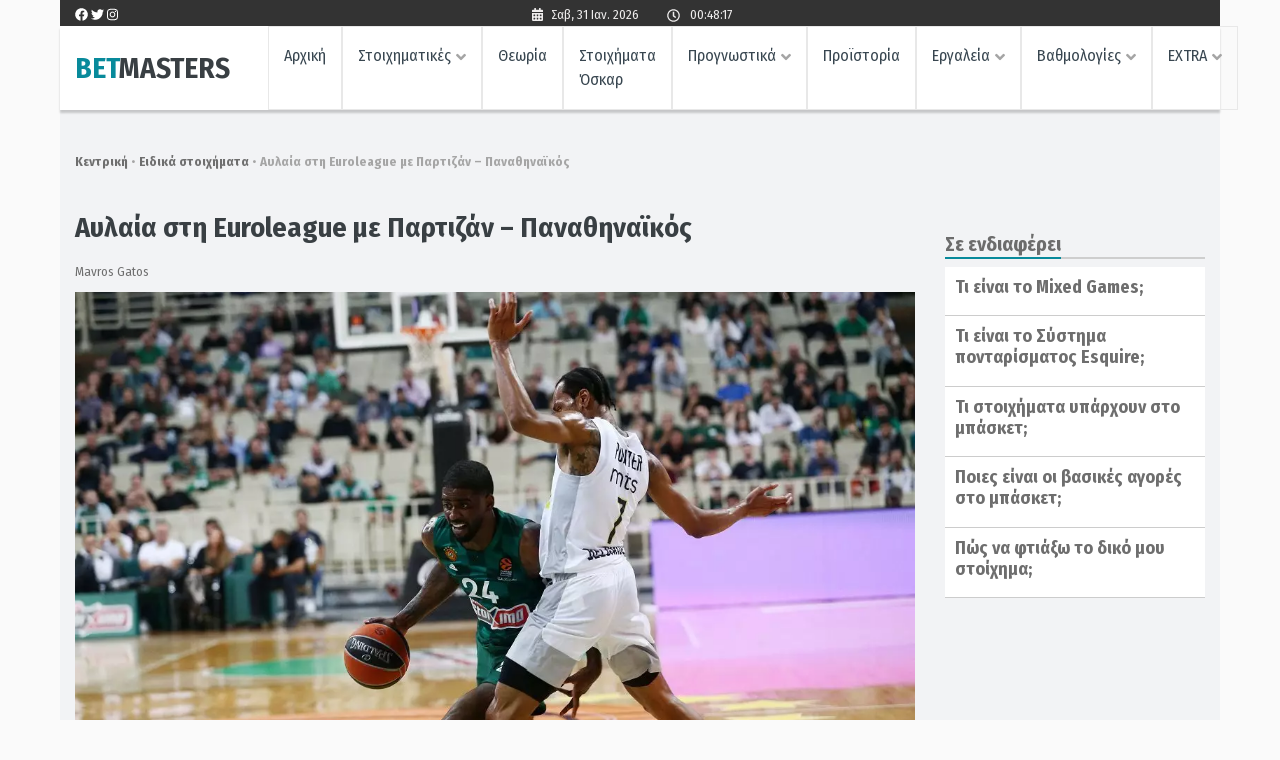

--- FILE ---
content_type: text/css
request_url: https://betmasters.gr/wp-content/plugins/bm-eidikastoiximata-widget/css/eidikastoiximata.css?ver=6.9
body_size: 47
content:

.eidikastoiximata-widget .prim-title {
    font-size: 20px;
    text-align: center;
    font-weight: bold;
}
.eidikastoiximata-widget {
    background: var(--main-bg-color);
    color: var(--main-white-color);
    padding: var(--size-deka-pente);
    margin-bottom: 20px;
}
.eidikastoiximata-widget a {
    color: var(--dark-sea-blue-color);
    padding: 12px 80px;
    display: inline-block;
    background: var(--main-white-color);
    border-radius: 5px;
    font-size: 18px;
    font-weight: bold;
    border: 1px solid var(--med-light-grey-color);
}
.eidikastoiximata-widget .prim-button {
    text-align: center;
    padding: 24px 0;
}
.eidikastoiximata-widget .prim-text {
    text-align: center;
    font-size: 20px;
    padding-bottom: 15px;
}
.eidikastoiximata-widget .prim-footer {
    border-top: 1px solid var(--light-grey-p-color);
    padding-top: 10px;
    padding-bottom: 5px;
}
.eidikastoiximata-widget .prim-footer-bottom {
    font-size: 13px;
    text-align: center;
    color: var(--med-light-grey-color);
}

--- FILE ---
content_type: text/css
request_url: https://betmasters.gr/wp-content/plugins/pamestoixima/assets/css/style.css?ver=6.9
body_size: 1071
content:
.single-bookmakers .wp-block-columns{
    margin-bottom: 0;
}
.single-bookmakers .wp-block-columns ul{
    margin-bottom: 0;
}
.single-bookmakers .thumb-side h2{
    margin-top: -8px;
}
.single-bookmakers .thumb-side ul{
    padding-left: 0;
    margin-left: 10px;
}
.single-bookmakers .thumb-side ul li{
    position: relative;
    list-style: none;
    padding-left: 40px;
    margin-bottom: 15px;
}
.single-bookmakers .thumb-side ul li:before {
    -webkit-mask-image: url('data:image/svg+xml,<svg xmlns="http://www.w3.org/2000/svg" width="44px" height="44px" viewBox="-10 -10 44 44" enable-background="new -10 -10 44 44" xml:space="preserve"><path fill="none" d="M-10-10h44v44h-44V-10z"/><path d="M7.185,18.412L0.604,11.83l-2.195,2.195L7.185,22.8L25.991,3.994L23.797,1.8L7.185,18.412z"/></svg>');
    mask-image: url('data:image/svg+xml,<svg xmlns="http://www.w3.org/2000/svg" width="44px" height="44px" viewBox="-10 -10 44 44" enable-background="new -10 -10 44 44" xml:space="preserve"><path fill="none" d="M-10-10h44v44h-44V-10z"/><path d="M7.185,18.412L0.604,11.83l-2.195,2.195L7.185,22.8L25.991,3.994L23.797,1.8L7.185,18.412z"/></svg>');
    background: var(--main-bg-color);
    content: '';
    position: absolute;
    height: 44px;
    width: 44px;
    left: -10px;
    top: 50%;
    transform: translateY(-50%);
}
.single-bookmakers .thumb-side p{
    margin-left: 50px;
}
.single-bookmakers .post-thumbnail{
    margin-bottom: 20px;
}
.single-bookmakers .instructions .col-sm-12{
    padding-bottom: 7px;
}
.single-bookmakers .instructions{
    padding-bottom: 15px;
}
.single-bookmakers .prim-intro{
    padding-bottom: 15px;
}
.single-bookmakers .prim-banner{
    background: var(--dark-sea-blue-color);
    color: var(--main-white-color);
    padding: var(--size-deka-pente);
    margin-bottom: 20px;
}
.single-bookmakers .prim-banner a {
    color: var(--dark-sea-blue-color);
    padding: 12px 80px;
    display: inline-block;
    background: var(--main-white-color);
    border-radius: 5px;
    font-size: 18px;
    font-weight: bold;
    border: 1px solid var(--med-light-grey-color);
}
.single-bookmakers .prim-banner a:hover{
    text-decoration: none;
    background: var(--med-light-grey-color);
    color: var(--main-white-color);
}
.single-bookmakers .prim-title {
    font-size: 20px;
    text-align: center;
    font-weight: bold;
}
.single-bookmakers .prim-text {
    text-align: center;
    font-size: 18px;
}
.single-bookmakers .prim-button{
    text-align: center;
    padding: 24px 0;
}
.single-bookmakers .prim-footer {
    border-top: 1px solid var(--light-grey-p-color);
    padding-top: 10px;
    padding-bottom: 5px;
}
.single-bookmakers .prim-footer-bottom {
    font-size: 13px;
    text-align: center;
    color: var(--med-light-grey-color);
}
.post-type-archive-bookmakers .category-description{
    padding-bottom: var(--size-saranta);
}
.post-type-archive-bookmakers .booker{
    background: var(--main-white-color);
    margin-bottom: 30px;
    margin-left: 0;
    margin-right: 0;
}
.post-type-archive-bookmakers .booker:last-child{
    margin-bottom: 0px;
}
.post-type-archive-bookmakers .booker-logo {
    display: grid;
    justify-content: center;
    align-content: center;
}
.post-type-archive-bookmakers .booker-content{
    padding:20px 0 20px 20px;
}
.post-type-archive-bookmakers .booker-content ul li{
    padding-bottom:10px;
}
.post-type-archive-bookmakers .booker-content ul li:last-child{
    padding-bottom:0px;
}
.post-type-archive-bookmakers .booker-buttons {
    display: flex;
    justify-content: center;
    align-items: center;
    text-align: center;
}
.post-type-archive-bookmakers .booker-button-info{
    padding: 14px 40px;
    text-decoration: none;
    font-size: var(--size-deka-okto);
    color: var(--dark-sea-blue-color);
    font-weight: bold;
    border: 1px solid var(--dark-sea-blue-color);
    border-radius: 4px;
}
.post-type-archive-bookmakers .booker-button-info:hover{
    text-decoration: none;
    background: var(--med-light-grey-color);
    color: var(--main-white-color);
}
.post-type-archive-bookmakers .booker-button-register{
    text-decoration: none;
    color: var(--main-white-color);
    padding: 14px 40px;
    font-size: var(--size-deka-okto);
    border: 1px solid;
    font-weight: bold;
    border-radius: 4px;
}
.post-type-archive-bookmakers .booker-button-register:hover{
    text-decoration: none;
    background-color: var(--med-light-grey-color)!important;
    color: var(--main-white-color)!important;
}
.asidePs .widget .widget-title {
    color: var(--main-white-color);
    margin-top: 0;
    margin-bottom: 20px;
}
.asidePs .widget .textwidget {
    background: var(--main-white-color);
    padding: 20px 10px;
    color:#212529;
}
.pamestoixima .wp-block-table {
    background: var(--main-white-color);
    color: var(--dark-sea-blue-color);
}
.pamestoixima .wp-block-table table{
    margin: 0;
}
.pamestoixima .wp-block-table thead {
    background: #2F3031;
    color: var(--main-white-color);
}
.pamestoixima .wp-block-table table td, .pamestoixima .wp-block-table table th {
    padding: 9px 0;
}
.pamestoixima .wp-block-table tr td:first-child, .pamestoixima .wp-block-table tr th:first-child {
    text-align: center;
}
.pamestoixima .wp-block-table tr {
    border-bottom: 2px solid #95999C;
    box-shadow: 0px 2px 0px #D9D9D9;
}
.agones-pamestoixima{
    display: none!important;
}
.agones-pamestoixima.display-element{
    display: flex!important;
}
.table-element-hidden{
    display: none;
}
.tax-pamestoixima_categories table tbody{
    background: var(--main-white-color);
    color: var(--semi-black-color);
}
.tax-pamestoixima_categories table tbody tr{
    height: 40px;
}
@media (min-width: 320px) and (max-width: 480px) {
    .agones-pamestoixima.display-element{
        display: flex!important;
    }
}


--- FILE ---
content_type: text/css
request_url: https://betmasters.gr/wp-content/plugins/prognostika/assets/css/style.css?ver=6.9
body_size: 779
content:
.single-bookmakers .wp-block-columns{
    margin-bottom: 0;
}
.single-bookmakers .wp-block-columns ul{
    margin-bottom: 0;
}
.single-bookmakers .thumb-side h2{
    margin-top: -8px;
}
.single-bookmakers .thumb-side ul{
    padding-left: 0;
    margin-left: 10px;
}
.single-bookmakers .thumb-side ul li{
    position: relative;
    list-style: none;
    padding-left: 40px;
    margin-bottom: 15px;
}
.single-bookmakers .thumb-side ul li:before {
    -webkit-mask-image: url('data:image/svg+xml,<svg xmlns="http://www.w3.org/2000/svg" width="44px" height="44px" viewBox="-10 -10 44 44" enable-background="new -10 -10 44 44" xml:space="preserve"><path fill="none" d="M-10-10h44v44h-44V-10z"/><path d="M7.185,18.412L0.604,11.83l-2.195,2.195L7.185,22.8L25.991,3.994L23.797,1.8L7.185,18.412z"/></svg>');
    mask-image: url('data:image/svg+xml,<svg xmlns="http://www.w3.org/2000/svg" width="44px" height="44px" viewBox="-10 -10 44 44" enable-background="new -10 -10 44 44" xml:space="preserve"><path fill="none" d="M-10-10h44v44h-44V-10z"/><path d="M7.185,18.412L0.604,11.83l-2.195,2.195L7.185,22.8L25.991,3.994L23.797,1.8L7.185,18.412z"/></svg>');
    background: var(--main-bg-color);
    content: '';
    position: absolute;
    height: 44px;
    width: 44px;
    left: -10px;
    top: 50%;
    transform: translateY(-50%);
}
.single-bookmakers .thumb-side p{
    margin-left: 50px;
}
.single-bookmakers .post-thumbnail{
    margin-bottom: 20px;
}
.single-bookmakers .instructions .col-sm-12{
    padding-bottom: 7px;
}
.single-bookmakers .instructions{
    padding-bottom: 15px;
}
.single-bookmakers .prim-intro{
    padding-bottom: 15px;
}
.single-bookmakers .prim-banner{
    background: var(--dark-sea-blue-color);
    color: var(--main-white-color);
    padding: var(--size-deka-pente);
    margin-bottom: 20px;
}
.single-bookmakers .prim-banner a {
    color: var(--dark-sea-blue-color);
    padding: 12px 80px;
    display: inline-block;
    background: var(--main-white-color);
    border-radius: 5px;
    font-size: 18px;
    font-weight: bold;
    border: 1px solid var(--med-light-grey-color);
}
.single-bookmakers .prim-banner a:hover{
    text-decoration: none;
    background: var(--med-light-grey-color);
    color: var(--main-white-color);
}
.single-bookmakers .prim-title {
    font-size: 20px;
    text-align: center;
    font-weight: bold;
}
.single-bookmakers .prim-text {
    text-align: center;
    font-size: 18px;
}
.single-bookmakers .prim-button{
    text-align: center;
    padding: 24px 0;
}
.single-bookmakers .prim-footer {
    border-top: 1px solid var(--light-grey-p-color);
    padding-top: 10px;
    padding-bottom: 5px;
}
.single-bookmakers .prim-footer-bottom {
    font-size: 13px;
    text-align: center;
    color: var(--med-light-grey-color);
}
.post-type-archive-bookmakers .category-description{
    padding-bottom: var(--size-saranta);
}
.post-type-archive-bookmakers .booker{
    background: var(--main-white-color);
    margin-bottom: 30px;
    margin-left: 0;
    margin-right: 0;
}
.post-type-archive-bookmakers .booker:last-child{
    margin-bottom: 0px;
}
.post-type-archive-bookmakers .booker-logo {
    display: grid;
    justify-content: center;
    align-content: center;
}
.post-type-archive-bookmakers .booker-content{
    padding:20px 0 20px 20px;
}
.post-type-archive-bookmakers .booker-content ul li{
    padding-bottom:10px;
}
.post-type-archive-bookmakers .booker-content ul li:last-child{
    padding-bottom:0px;
}
.post-type-archive-bookmakers .booker-buttons {
    display: flex;
    justify-content: center;
    align-items: center;
    text-align: center;
}
.post-type-archive-bookmakers .booker-button-info{
    padding: 14px 40px;
    text-decoration: none;
    font-size: var(--size-deka-okto);
    color: var(--dark-sea-blue-color);
    font-weight: bold;
    border: 1px solid var(--dark-sea-blue-color);
    border-radius: 4px;
}
.post-type-archive-bookmakers .booker-button-info:hover{
    text-decoration: none;
    background: var(--med-light-grey-color);
    color: var(--main-white-color);
}
.post-type-archive-bookmakers .booker-button-register{
    text-decoration: none;
    color: var(--main-white-color);
    padding: 14px 40px;
    font-size: var(--size-deka-okto);
    border: 1px solid;
    font-weight: bold;
    border-radius: 4px;
}
.post-type-archive-bookmakers .booker-button-register:hover{
    text-decoration: none;
    background-color: var(--med-light-grey-color)!important;
    color: var(--main-white-color)!important;
}

--- FILE ---
content_type: image/svg+xml
request_url: https://betmasters.gr/wp-content/uploads/2023/03/EEEP_RYPOS_FOOTER_01.svg
body_size: 11088
content:
<?xml version="1.0" encoding="utf-8"?>
<!-- Generator: Adobe Illustrator 24.0.0, SVG Export Plug-In . SVG Version: 6.00 Build 0)  -->
<svg version="1.1" id="Layer_1" xmlns="http://www.w3.org/2000/svg" xmlns:xlink="http://www.w3.org/1999/xlink" x="0px" y="0px"
	 viewBox="0 0 1440 111" style="enable-background:new 0 0 1440 111;" xml:space="preserve">
<style type="text/css">
	.st0{clip-path:url(#SVGID_2_);fill:#1A3362;}
	.st1{fill:#1A3362;}
	.st2{fill:none;stroke:#FFFFFF;stroke-miterlimit:10;}
	.st3{fill:#FFFFFF;}
	.st4{fill:none;}
	.st5{font-family:'Verdana';}
	.st6{font-size:19px;}
</style>
<g>
	<g>
		<defs>
			<rect id="SVGID_1_" y="0" width="1440" height="111"/>
		</defs>
		<clipPath id="SVGID_2_">
			<use xlink:href="#SVGID_1_"  style="overflow:visible;"/>
		</clipPath>
		<polygon class="st0" points="0,0 0,111 1440,111 1440,0 		"/>
	</g>
</g>
<g>
	<path class="st1" d="M187,15c0,0-3.5,0-3.5,3.5v72.8c0,0,0,3.5,3.5,3.5h72.8c0,0,3.5,0,3.5-3.5V18.5c0,0,0-3.5-3.5-3.5H187L187,15z
		"/>
	<path class="st2" d="M187,15c0,0-3.5,0-3.5,3.5v72.8c0,0,0,3.5,3.5,3.5h72.8c0,0,3.5,0,3.5-3.5V18.5c0,0,0-3.5-3.5-3.5H187L187,15z
		"/>
	<path class="st3" d="M218.1,32.5h-22.4c-1.2,0-2.2-1-2.2-2.2s1-2.2,2.2-2.2h22.4c1.2,0,2.2,1,2.2,2.2S219.3,32.5,218.1,32.5"/>
	<path class="st3" d="M218.1,46.6h-17.4h-0.4c-1.3,0-2.4-1.1-2.4-2.4s1.1-2.4,2.4-2.4h0.4h10.6c1.2,0,2.2-1,2.2-2.2s-1-2.2-2.2-2.2
		h-15.7c-1.2,0-2.2,1-2.2,2.2v9.3c0,1.2,1,2.2,2.2,2.2H218l0,0c1.2,0,2.2-1,2.2-2.2S219.3,46.6,218.1,46.6L218.1,46.6z"/>
	<path class="st3" d="M249.4,58.9h-18.8c-1.2,0-2.2,1-2.2,2.2v2.2v16.4c0,1.2,1,2.2,2.2,2.2s2.2-1,2.2-2.2V63.3h14.4v16.3
		c0,1.2,1,2.2,2.2,2.2s2.2-1,2.2-2.2V63.2V61C251.6,59.9,250.6,58.9,249.4,58.9L249.4,58.9z"/>
	<path class="st3" d="M218.1,63.3h-22.4c-1.2,0-2.2-1-2.2-2.2s1-2.2,2.2-2.2h22.4c1.2,0,2.2,1,2.2,2.2S219.3,63.3,218.1,63.3"/>
	<path class="st3" d="M218.1,77.4h-17.4h-0.4c-1.3,0-2.4-1.1-2.4-2.4s1.1-2.4,2.4-2.4h0.4h10.6c1.2,0,2.2-1,2.2-2.2s-1-2.2-2.2-2.2
		h-15.7c-1.2,0-2.2,1-2.2,2.2v9.3c0,1.2,1,2.2,2.2,2.2H218l0,0c1.2,0,2.2-1,2.2-2.2C220.3,78.4,219.3,77.4,218.1,77.4L218.1,77.4z"
		/>
	<path class="st3" d="M251.2,46.6h-22.4c-1.2,0-2.2,1-2.2,2.2s1,2.2,2.2,2.2h22.4c1.2,0,2.2-1,2.2-2.2S252.4,46.6,251.2,46.6"/>
	<path class="st3" d="M251.2,32.5h-17.4h-0.4c-1.3,0-2.4,1.1-2.4,2.4c0,1.3,1.1,2.4,2.4,2.4h0.4h10.6c1.2,0,2.2,1,2.2,2.2
		s-1,2.2-2.2,2.2h-15.7c-1.2,0-2.2-1-2.2-2.2v-9.3c0-1.2,1-2.2,2.2-2.2h22.4l0,0c1.2,0,2.2,1,2.2,2.2
		C253.4,31.5,252.4,32.5,251.2,32.5L251.2,32.5z"/>
	<polygon class="st3" points="274.4,15 274.4,15.4 353.6,15.4 353.6,15 	"/>
	<path class="st3" d="M277.2,85.3h1.7l-0.8-2.1L277.2,85.3L277.2,85.3z M275.5,87.3l2-5.1h0.9l2,5.1h-0.8l-0.5-1.3h-2.2l-0.5,1.3
		H275.5L275.5,87.3z"/>
	<polygon class="st3" points="281.7,87.3 281.7,82.3 282.4,82.3 285.2,86 285.2,82.3 286,82.3 286,87.3 285.3,87.3 282.5,83.6 
		282.5,87.3 	"/>
	<polygon class="st3" points="287.9,87.3 287.9,82.3 291.4,82.3 291.4,83 288.7,83 288.7,84.3 290.9,84.3 290.9,85.1 288.7,85.1 
		288.7,86.6 291.5,86.6 291.5,87.3 	"/>
	<path class="st3" d="M293.3,84.3h2.9v0.8h-2.9V84.3L293.3,84.3z M292.8,82.3h3.8V83h-3.8V82.3L292.8,82.3z M292.7,86.6h4.1v0.8
		h-4.1V86.6L292.7,86.6z"/>
	<path class="st3" d="M299.3,85.3h1.7l-0.8-2.1L299.3,85.3L299.3,85.3z M297.7,87.3l2-5.1h0.9l2,5.1h-0.8l-0.5-1.3H299l-0.5,1.3
		H297.7L297.7,87.3z"/>
	<path class="st3" d="M304.6,84.8h1.2c0.3,0,0.5-0.1,0.6-0.3c0.2-0.2,0.3-0.4,0.3-0.6c0-0.3-0.1-0.5-0.3-0.6
		c-0.2-0.2-0.4-0.3-0.6-0.3h-1.2V84.8L304.6,84.8z M303.8,87.3v-5.1h2c0.5,0,0.9,0.2,1.2,0.5c0.3,0.3,0.5,0.7,0.5,1.2
		s-0.2,0.8-0.5,1.2c-0.3,0.3-0.7,0.5-1.2,0.5h-1.2v1.8L303.8,87.3L303.8,87.3z"/>
	<polygon class="st3" points="310,87.3 310,83 308.4,83 308.4,82.3 312.3,82.3 312.3,83 310.7,83 310.7,87.3 	"/>
	<polygon class="st3" points="313.6,87.3 313.6,82.3 314.4,82.3 314.4,84.4 316.9,84.4 316.9,82.3 317.6,82.3 317.6,87.3 
		316.9,87.3 316.9,85.1 314.4,85.1 314.4,87.3 	"/>
	<polygon class="st3" points="320.5,87.3 320.5,83 318.9,83 318.9,82.3 322.8,82.3 322.8,83 321.3,83 321.3,87.3 	"/>
	<polygon class="st3" points="324.1,87.3 324.1,82.3 324.9,82.3 324.9,84.4 327.4,84.4 327.4,82.3 328.2,82.3 328.2,87.3 
		327.4,87.3 327.4,85.1 324.9,85.1 324.9,87.3 	"/>
	<path class="st3" d="M332.7,85.3h1.7l-0.8-2.1L332.7,85.3L332.7,85.3z M331.1,87.3l2-5.1h0.9l2,5.1h-0.8l-0.5-1.3h-2.2l-0.5,1.3
		H331.1L331.1,87.3z"/>
	<path class="st3" d="M338,84.8h1.2c0.3,0,0.5-0.1,0.6-0.3c0.2-0.2,0.3-0.4,0.3-0.6c0-0.3-0.1-0.5-0.3-0.6c-0.2-0.2-0.4-0.3-0.6-0.3
		H338V84.8L338,84.8z M337.2,87.3v-5.1h2c0.5,0,0.9,0.2,1.2,0.5c0.3,0.3,0.5,0.7,0.5,1.2s-0.2,0.8-0.5,1.2c-0.3,0.3-0.7,0.5-1.2,0.5
		H338v1.8L337.2,87.3L337.2,87.3z"/>
	<polygon class="st3" points="341.6,87.3 343.4,84.7 341.8,82.3 342.7,82.3 343.9,84.1 345.2,82.3 346.1,82.3 344.4,84.7 
		346.3,87.3 345.3,87.3 343.9,85.3 342.6,87.3 	"/>
	<polygon class="st3" points="347.5,87.3 347.5,82.3 348.3,82.3 348.3,84.4 350.8,84.4 350.8,82.3 351.6,82.3 351.6,87.3 
		350.8,87.3 350.8,85.1 348.3,85.1 348.3,87.3 	"/>
	<polygon class="st3" points="275.7,32.1 275.7,23.8 281.6,23.8 281.6,25 277,25 277,27.2 280.6,27.2 280.6,28.4 277,28.4 277,30.9 
		281.7,30.9 281.7,32.1 	"/>
	<polygon class="st3" points="283.4,32.1 283.4,23.8 290.2,23.8 290.2,32.1 288.9,32.1 288.9,25 284.8,25 284.8,32.1 	"/>
	<polygon class="st3" points="292.6,23.8 293.9,23.8 293.9,32.1 292.6,32.1 	"/>
	<polygon class="st3" points="297.8,32.1 297.8,25 295.3,25 295.3,23.8 301.6,23.8 301.6,25 299.1,25 299.1,32.1 	"/>
	<path class="st3" d="M304.4,28h2c0.4,0,0.8-0.1,1.1-0.4c0.3-0.3,0.4-0.6,0.4-1.1c0-0.4-0.1-0.8-0.4-1.1c-0.3-0.3-0.6-0.4-1.1-0.4
		h-2V28L304.4,28z M303.1,32.1v-8.3h3.3c0.8,0,1.5,0.3,2,0.8s0.8,1.2,0.8,1.9c0,0.8-0.3,1.4-0.8,1.9s-1.2,0.8-2,0.8h-2v3L303.1,32.1
		L303.1,32.1z"/>
	<path class="st3" d="M312.6,25.8c-0.6,0.6-0.9,1.3-0.9,2.2c0,0.9,0.3,1.6,0.9,2.2s1.3,0.9,2.2,0.9c0.9,0,1.6-0.3,2.2-0.9
		s0.9-1.3,0.9-2.2c0-0.9-0.3-1.6-0.9-2.2s-1.3-0.9-2.2-0.9S313.2,25.2,312.6,25.8 M311.7,31c-0.8-0.8-1.3-1.8-1.3-3s0.4-2.2,1.3-3
		c0.8-0.8,1.9-1.2,3.1-1.2s2.3,0.4,3.1,1.2c0.8,0.8,1.3,1.8,1.3,3s-0.4,2.2-1.3,3c-0.8,0.8-1.9,1.2-3.1,1.2
		C313.6,32.3,312.5,31.8,311.7,31"/>
	<polygon class="st3" points="321.1,32.1 321.1,23.8 327.8,23.8 327.8,32.1 326.5,32.1 326.5,25 322.4,25 322.4,32.1 	"/>
	<polygon class="st3" points="330.2,32.1 330.2,23.8 331.5,23.8 331.5,27.3 335.6,27.3 335.6,23.8 336.9,23.8 336.9,32.1 
		335.6,32.1 335.6,28.5 331.5,28.5 331.5,32.1 	"/>
	<polygon class="st3" points="275.7,46.5 275.7,38.1 281.6,38.1 281.6,39.4 277,39.4 277,41.5 280.6,41.5 280.6,42.8 277,42.8 
		277,45.2 281.7,45.2 281.7,46.5 	"/>
	<polygon class="st3" points="283.4,46.5 283.4,38.1 290.2,38.1 290.2,46.5 288.9,46.5 288.9,39.4 284.8,39.4 284.8,46.5 	"/>
	<path class="st3" d="M294.2,40.1c-0.6,0.6-0.9,1.3-0.9,2.2s0.3,1.6,0.9,2.2c0.6,0.6,1.3,0.9,2.2,0.9c0.9,0,1.6-0.3,2.2-0.9
		c0.6-0.6,0.9-1.3,0.9-2.2s-0.3-1.6-0.9-2.2c-0.6-0.6-1.3-0.9-2.2-0.9C295.6,39.2,294.8,39.5,294.2,40.1 M293.3,45.3
		c-0.8-0.8-1.3-1.8-1.3-3s0.4-2.2,1.3-3c0.8-0.8,1.9-1.2,3.1-1.2s2.3,0.4,3.1,1.2c0.8,0.8,1.3,1.8,1.3,3s-0.4,2.2-1.3,3
		c-0.8,0.8-1.9,1.2-3.1,1.2C295.2,46.6,294.1,46.2,293.3,45.3"/>
	<polygon class="st3" points="302.7,46.5 302.7,38.1 309.4,38.1 309.4,46.5 308.1,46.5 308.1,39.4 304,39.4 304,46.5 	"/>
	<polygon class="st3" points="313.4,46.5 313.4,39.4 310.9,39.4 310.9,38.1 317.2,38.1 317.2,39.4 314.7,39.4 314.7,46.5 	"/>
	<polygon class="st3" points="318.6,46.5 318.6,38.1 324.5,38.1 324.5,39.4 319.9,39.4 319.9,41.5 323.6,41.5 323.6,42.8 
		319.9,42.8 319.9,45.2 324.6,45.2 324.6,46.5 	"/>
	<polygon class="st3" points="326.4,38.1 327.7,38.1 327.7,46.5 326.4,46.5 	"/>
	<path class="st3" d="M331.7,43.1h2.7l-1.4-3.5L331.7,43.1L331.7,43.1z M329,46.5l3.3-8.3h1.4l3.3,8.3h-1.4l-0.8-2.1h-3.7l-0.8,2.1
		H329L329,46.5z"/>
	<polygon class="st3" points="337.9,46.5 337.9,45.4 340.5,42.1 337.9,39.2 337.9,38.1 344,38.1 344,39.4 339.6,39.4 342.1,42.1 
		339.6,45.2 344,45.2 344,46.5 	"/>
	<polygon class="st3" points="275.7,60.8 275.7,52.4 277,52.4 277,56.5 280.8,52.4 282.4,52.4 279.2,55.9 282.7,60.8 281.1,60.8 
		278.3,56.8 277,58.3 277,60.8 	"/>
	<path class="st3" d="M285.5,57.4h2.7l-1.4-3.5L285.5,57.4L285.5,57.4z M282.8,60.8l3.3-8.3h1.4l3.3,8.3h-1.4l-0.8-2.1H285l-0.8,2.1
		H282.8L282.8,60.8z"/>
	<polygon class="st3" points="292.2,52.4 293.5,52.4 293.5,60.8 292.2,60.8 	"/>
	<polygon class="st3" points="298.2,60.8 298.2,52.4 304.1,52.4 304.1,53.7 299.5,53.7 299.5,55.8 303.1,55.8 303.1,57.1 
		299.5,57.1 299.5,59.5 304.2,59.5 304.2,60.8 	"/>
	<polygon class="st3" points="304.8,60.8 308.2,52.4 309.6,52.4 313,60.8 311.6,60.8 308.9,54 306.2,60.8 	"/>
	<polygon class="st3" points="314.3,60.8 314.3,52.4 320.2,52.4 320.2,53.7 315.6,53.7 315.6,55.8 319.2,55.8 319.2,57.1 
		315.6,57.1 315.6,59.5 320.3,59.5 320.3,60.8 	"/>
	<polygon class="st3" points="322,60.8 322,52.4 327.4,52.4 327.4,53.7 323.3,53.7 323.3,60.8 	"/>
	<polygon class="st3" points="327.7,60.8 330.7,56.4 328,52.4 329.5,52.4 331.5,55.5 333.6,52.4 335.1,52.4 332.4,56.4 335.4,60.8 
		333.8,60.8 331.5,57.4 329.3,60.8 	"/>
	<path class="st3" d="M338.1,54.4c-0.6,0.6-0.9,1.3-0.9,2.2s0.3,1.6,0.9,2.2c0.6,0.6,1.3,0.9,2.2,0.9c0.9,0,1.6-0.3,2.2-0.9
		c0.6-0.6,0.9-1.3,0.9-2.2s-0.3-1.6-0.9-2.2c-0.6-0.6-1.3-0.9-2.2-0.9C339.5,53.5,338.7,53.8,338.1,54.4 M337.2,59.6
		c-0.8-0.8-1.3-1.8-1.3-3s0.4-2.2,1.3-3c0.8-0.8,1.9-1.2,3.1-1.2s2.3,0.4,3.1,1.2c0.8,0.8,1.3,1.8,1.3,3s-0.4,2.2-1.3,3
		c-0.8,0.8-1.9,1.2-3.1,1.2C339.1,60.9,338,60.5,337.2,59.6"/>
	<polygon class="st3" points="348.4,60.8 348.4,57.8 345.2,52.4 346.7,52.4 349,56.5 351.4,52.4 352.9,52.4 349.7,57.8 349.7,60.8 	
		"/>
	<polygon class="st3" points="275.5,75.1 275.5,66.7 282.9,66.7 282.9,75.1 280.6,75.1 280.6,68.9 277.7,68.9 277.7,75.1 	"/>
	<path class="st3" d="M287.4,71.4h1.6l-0.8-2.4l0,0L287.4,71.4L287.4,71.4z M283.8,75.1l3.2-8.3h2.5l3.2,8.3h-2.4l-0.6-1.8H287
		l-0.6,1.8H283.8L283.8,75.1z"/>
	<polygon class="st3" points="293.5,66.7 295.8,66.7 295.8,75.1 293.5,75.1 	"/>
	<polygon class="st3" points="297.7,75.1 297.7,66.7 303.5,66.7 303.5,68.9 300,68.9 300,75.1 	"/>
	<polygon class="st3" points="304.7,75.1 304.7,66.7 306.7,66.7 310.3,71.3 310.3,66.7 312.5,66.7 312.5,75.1 310.6,75.1 307,70.5 
		307,75.1 	"/>
	<polygon class="st3" points="314.4,66.7 316.7,66.7 316.7,75.1 314.4,75.1 	"/>
	<path class="st3" d="M318.4,75.1v-1.8h1.3c-0.3-0.2-0.5-0.4-0.7-0.7c-0.5-0.6-0.7-1.3-0.7-2.1c0-1.1,0.4-2.1,1.3-2.9s2-1.2,3.4-1.2
		s2.5,0.4,3.4,1.2c0.9,0.8,1.3,1.7,1.3,2.9c0,0.8-0.2,1.5-0.7,2.1c-0.2,0.3-0.4,0.5-0.7,0.7h1.3v1.8h-3.9v-1.9
		c1.2-0.3,1.7-1.1,1.7-2.3c0-0.7-0.2-1.3-0.7-1.7c-0.4-0.5-1-0.7-1.7-0.7s-1.2,0.2-1.7,0.7c-0.4,0.5-0.7,1-0.7,1.7
		c0,1.2,0.6,1.9,1.7,2.3v1.9H318.4L318.4,75.1z"/>
	<polygon class="st3" points="329.1,75.1 329.1,66.7 331.1,66.7 334.7,71.3 334.7,66.7 336.9,66.7 336.9,75.1 335,75.1 331.4,70.5 
		331.4,75.1 	"/>
	<polygon class="st3" points="274.4,94.6 274.4,95 353.6,95 353.6,94.6 	"/>
</g>
<rect x="411.6" y="34" class="st4" width="862.5" height="43"/>
<text transform="matrix(1 0 0 1 412.0069 48.4509)" class="st3 st5 st6">21+ | ΑΡΜΟΔΙΟΣ ΡΥΘΜΙΣΤΗΣ ΕΕΕΠ | ΚΙΝΔΥΝΟΣ ΕΘΙΣΜΟΥ &amp; ΑΠΩΛΕΙΑΣ ΠΕΡΙΟΥΣΙΑΣ | </text>
<text transform="matrix(1 0 0 1 436.4069 76.4509)" class="st3 st5 st6">ΓΡΑΜΜΗ ΒΟΗΘΕΙΑΣ ΚΕΘΕΑ: 210 9237777 | ΠΑΙΞΕ ΥΠΕΥΘΥΝΑ &amp; ΜΕ ΑΣΦΑΛΕΙΑ |</text>
</svg>


--- FILE ---
content_type: text/javascript
request_url: https://betmasters.gr/wp-content/themes/betmasters/bootstrap/js/bootstrap.bundle.min.js?ver=6.9
body_size: 26509
content:
/*!
  * Bootstrap v4.4.1 (https://getbootstrap.com/)
  * Copyright 2011-2019 The Bootstrap Authors (https://github.com/twbs/bootstrap/graphs/contributors)
  * Licensed under MIT (https://github.com/twbs/bootstrap/blob/master/LICENSE)
  */
(function(b,a){typeof exports==="object"&&typeof module!=="undefined"?a(exports,require("jquery")):typeof define==="function"&&define.amd?define(["exports","jquery"],a):(b=b||self,a(b.bootstrap={},b.jQuery))}(this,(function(aV,dg){dg=dg&&dg.hasOwnProperty("default")?dg["default"]:dg;function di(dE,dC){for(var dB=0;dB<dC.length;dB++){var dD=dC[dB];dD.enumerable=dD.enumerable||false;dD.configurable=true;if("value" in dD){dD.writable=true}Object.defineProperty(dE,dD.key,dD)}}function co(dD,dB,dC){if(dB){di(dD.prototype,dB)}if(dC){di(dD,dC)}return dD}function cz(dD,dB,dC){if(dB in dD){Object.defineProperty(dD,dB,{value:dC,enumerable:true,configurable:true,writable:true})}else{dD[dB]=dC}return dD}function c9(dC,dD){var dE=Object.keys(dC);if(Object.getOwnPropertySymbols){var dB=Object.getOwnPropertySymbols(dC);if(dD){dB=dB.filter(function(dF){return Object.getOwnPropertyDescriptor(dC,dF).enumerable})}dE.push.apply(dE,dB)}return dE}function dx(dD){for(var dB=1;dB<arguments.length;dB++){var dC=arguments[dB]!=null?arguments[dB]:{};if(dB%2){c9(Object(dC),true).forEach(function(dE){cz(dD,dE,dC[dE])})}else{if(Object.getOwnPropertyDescriptors){Object.defineProperties(dD,Object.getOwnPropertyDescriptors(dC))}else{c9(Object(dC)).forEach(function(dE){Object.defineProperty(dD,dE,Object.getOwnPropertyDescriptor(dC,dE))})}}}return dD}function cN(dC,dB){dC.prototype=Object.create(dB.prototype);dC.prototype.constructor=dC;dC.__proto__=dB}var cZ="transitionend";var bw=1000000;var al=1000;function c5(dB){return{}.toString.call(dB).match(/\s([a-z]+)/i)[1].toLowerCase()}function cA(){return{bindType:cZ,delegateType:cZ,handle:function dB(dC){if(dg(dC.target).is(this)){return dC.handleObj.handler.apply(this,arguments)}return undefined}}}function bs(dC){var dD=this;var dB=false;dg(this).one(bT.TRANSITION_END,function(){dB=true});setTimeout(function(){if(!dB){bT.triggerTransitionEnd(dD)}},dC);return this}function aI(){dg.fn.emulateTransitionEnd=bs;dg.event.special[bT.TRANSITION_END]=cA()}var bT={TRANSITION_END:"bsTransitionEnd",getUID:function cR(dB){do{dB+=~~(Math.random()*bw)}while(document.getElementById(dB));return dB},getSelectorFromElement:function v(dD){var dC=dD.getAttribute("data-target");if(!dC||dC==="#"){var dB=dD.getAttribute("href");dC=dB&&dB!=="#"?dB.trim():""}try{return document.querySelector(dC)?dC:null}catch(dE){return null}},getTransitionDurationFromElement:function P(dE){if(!dE){return 0}var dB=dg(dE).css("transition-duration");var dC=dg(dE).css("transition-delay");var dD=parseFloat(dB);var dF=parseFloat(dC);if(!dD&&!dF){return 0}dB=dB.split(",")[0];dC=dC.split(",")[0];return(parseFloat(dB)+parseFloat(dC))*al},reflow:function cv(dB){return dB.offsetHeight},triggerTransitionEnd:function aJ(dB){dg(dB).trigger(cZ)},supportsTransitionEnd:function cD(){return Boolean(cZ)},isElement:function bZ(dB){return(dB[0]||dB).nodeType},typeCheckConfig:function V(dB,dC,dF){for(var dE in dF){if(Object.prototype.hasOwnProperty.call(dF,dE)){var dH=dF[dE];var dD=dC[dE];var dG=dD&&bT.isElement(dD)?"element":c5(dD);if(!new RegExp(dH).test(dG)){throw new Error(dB.toUpperCase()+": "+('Option "'+dE+'" provided type "'+dG+'" ')+('but expected type "'+dH+'".'))}}}},findShadowRoot:function am(dC){if(!document.documentElement.attachShadow){return null}if(typeof dC.getRootNode==="function"){var dB=dC.getRootNode();return dB instanceof ShadowRoot?dB:null}if(dC instanceof ShadowRoot){return dC}if(!dC.parentNode){return null}return bT.findShadowRoot(dC.parentNode)},jQueryDetection:function bf(){if(typeof dg==="undefined"){throw new TypeError("Bootstrap's JavaScript requires jQuery. jQuery must be included before Bootstrap's JavaScript.")}var dB=dg.fn.jquery.split(" ")[0].split(".");var dD=1;var dC=2;var dF=9;var dG=1;var dE=4;if(dB[0]<dC&&dB[1]<dF||dB[0]===dD&&dB[1]===dF&&dB[2]<dG||dB[0]>=dE){throw new Error("Bootstrap's JavaScript requires at least jQuery v1.9.1 but less than v4.0.0")}}};bT.jQueryDetection();aI();var a6="alert";var ds="4.4.1";var da="bs.alert";var cI="."+da;var aw=".data-api";var av=dg.fn[a6];var Y={DISMISS:'[data-dismiss="alert"]'};var bC={CLOSE:"close"+cI,CLOSED:"closed"+cI,CLICK_DATA_API:"click"+cI+aw};var cL={ALERT:"alert",FADE:"fade",SHOW:"show"};var Q=function(){function dG(dM){this._element=dM}var dH=dG.prototype;dH.close=function dL(dN){var dM=this._element;if(dN){dM=this._getRootElement(dN)}var dO=this._triggerCloseEvent(dM);if(dO.isDefaultPrevented()){return}this._removeElement(dM)};dH.dispose=function dJ(){dg.removeData(this._element,da);this._element=null};dH._getRootElement=function dK(dN){var dM=bT.getSelectorFromElement(dN);var dO=false;if(dM){dO=document.querySelector(dM)}if(!dO){dO=dg(dN).closest("."+cL.ALERT)[0]}return dO};dH._triggerCloseEvent=function dD(dM){var dN=dg.Event(bC.CLOSE);dg(dM).trigger(dN);return dN};dH._removeElement=function dF(dN){var dO=this;dg(dN).removeClass(cL.SHOW);if(!dg(dN).hasClass(cL.FADE)){this._destroyElement(dN);return}var dM=bT.getTransitionDurationFromElement(dN);dg(dN).one(bT.TRANSITION_END,function(dP){return dO._destroyElement(dN,dP)}).emulateTransitionEnd(dM)};dH._destroyElement=function dE(dM){dg(dM).detach().trigger(bC.CLOSED).remove()};dG._jQueryInterface=function dC(dM){return this.each(function(){var dN=dg(this);var dO=dN.data(da);if(!dO){dO=new dG(this);dN.data(da,dO)}if(dM==="close"){dO[dM](this)}})};dG._handleDismiss=function dI(dM){return function(dN){if(dN){dN.preventDefault()}dM.close(this)}};co(dG,null,[{key:"VERSION",get:function dB(){return ds}}]);return dG}();dg(document).on(bC.CLICK_DATA_API,Y.DISMISS,Q._handleDismiss(new Q()));dg.fn[a6]=Q._jQueryInterface;dg.fn[a6].Constructor=Q;dg.fn[a6].noConflict=function(){dg.fn[a6]=av;return Q._jQueryInterface};var aA="button";var N="4.4.1";var ck="bs.button";var c7="."+ck;var aZ=".data-api";var bl=dg.fn[aA];var bd={ACTIVE:"active",BUTTON:"btn",FOCUS:"focus"};var G={DATA_TOGGLE_CARROT:'[data-toggle^="button"]',DATA_TOGGLES:'[data-toggle="buttons"]',DATA_TOGGLE:'[data-toggle="button"]',DATA_TOGGLES_BUTTONS:'[data-toggle="buttons"] .btn',INPUT:'input:not([type="hidden"])',ACTIVE:".active",BUTTON:".btn"};var s={CLICK_DATA_API:"click"+c7+aZ,FOCUS_BLUR_DATA_API:"focus"+c7+aZ+" "+("blur"+c7+aZ),LOAD_DATA_API:"load"+c7+aZ};var c8=function(){function dD(dH){this._element=dH}var dC=dD.prototype;dC.toggle=function dB(){var dK=true;var dJ=true;var dH=dg(this._element).closest(G.DATA_TOGGLES)[0];if(dH){var dI=this._element.querySelector(G.INPUT);if(dI){if(dI.type==="radio"){if(dI.checked&&this._element.classList.contains(bd.ACTIVE)){dK=false}else{var dL=dH.querySelector(G.ACTIVE);if(dL){dg(dL).removeClass(bd.ACTIVE)}}}else{if(dI.type==="checkbox"){if(this._element.tagName==="LABEL"&&dI.checked===this._element.classList.contains(bd.ACTIVE)){dK=false}}else{dK=false}}if(dK){dI.checked=!this._element.classList.contains(bd.ACTIVE);dg(dI).trigger("change")}dI.focus();dJ=false}}if(!(this._element.hasAttribute("disabled")||this._element.classList.contains("disabled"))){if(dJ){this._element.setAttribute("aria-pressed",!this._element.classList.contains(bd.ACTIVE))}if(dK){dg(this._element).toggleClass(bd.ACTIVE)}}};dC.dispose=function dG(){dg.removeData(this._element,ck);this._element=null};dD._jQueryInterface=function dF(dH){return this.each(function(){var dI=dg(this).data(ck);if(!dI){dI=new dD(this);dg(this).data(ck,dI)}if(dH==="toggle"){dI[dH]()}})};co(dD,null,[{key:"VERSION",get:function dE(){return N}}]);return dD}();dg(document).on(s.CLICK_DATA_API,G.DATA_TOGGLE_CARROT,function(dC){var dB=dC.target;if(!dg(dB).hasClass(bd.BUTTON)){dB=dg(dB).closest(G.BUTTON)[0]}if(!dB||dB.hasAttribute("disabled")||dB.classList.contains("disabled")){dC.preventDefault()}else{var dD=dB.querySelector(G.INPUT);if(dD&&(dD.hasAttribute("disabled")||dD.classList.contains("disabled"))){dC.preventDefault();return}c8._jQueryInterface.call(dg(dB),"toggle")}}).on(s.FOCUS_BLUR_DATA_API,G.DATA_TOGGLE_CARROT,function(dC){var dB=dg(dC.target).closest(G.BUTTON)[0];dg(dB).toggleClass(bd.FOCUS,/^focus(in)?$/.test(dC.type))});dg(window).on(s.LOAD_DATA_API,function(){var dG=[].slice.call(document.querySelectorAll(G.DATA_TOGGLES_BUTTONS));for(var dF=0,dB=dG.length;dF<dB;dF++){var dE=dG[dF];var dD=dE.querySelector(G.INPUT);if(dD.checked||dD.hasAttribute("checked")){dE.classList.add(bd.ACTIVE)}else{dE.classList.remove(bd.ACTIVE)}}dG=[].slice.call(document.querySelectorAll(G.DATA_TOGGLE));for(var dH=0,dC=dG.length;dH<dC;dH++){var dI=dG[dH];if(dI.getAttribute("aria-pressed")==="true"){dI.classList.add(bd.ACTIVE)}else{dI.classList.remove(bd.ACTIVE)}}});dg.fn[aA]=c8._jQueryInterface;dg.fn[aA].Constructor=c8;dg.fn[aA].noConflict=function(){dg.fn[aA]=bl;return c8._jQueryInterface};var ax="carousel";var M="4.4.1";var ci="bs.carousel";var c6="."+ci;var aY=".data-api";var bk=dg.fn[ax];var cj=37;var ak=39;var dk=500;var ct=40;var W={interval:5000,keyboard:true,slide:false,pause:"hover",wrap:true,touch:true};var bt={interval:"(number|boolean)",keyboard:"boolean",slide:"(boolean|string)",pause:"(string|boolean)",wrap:"boolean",touch:"boolean"};var cn={NEXT:"next",PREV:"prev",LEFT:"left",RIGHT:"right"};var q={SLIDE:"slide"+c6,SLID:"slid"+c6,KEYDOWN:"keydown"+c6,MOUSEENTER:"mouseenter"+c6,MOUSELEAVE:"mouseleave"+c6,TOUCHSTART:"touchstart"+c6,TOUCHMOVE:"touchmove"+c6,TOUCHEND:"touchend"+c6,POINTERDOWN:"pointerdown"+c6,POINTERUP:"pointerup"+c6,DRAG_START:"dragstart"+c6,LOAD_DATA_API:"load"+c6+aY,CLICK_DATA_API:"click"+c6+aY};var bb={CAROUSEL:"carousel",ACTIVE:"active",SLIDE:"slide",RIGHT:"carousel-item-right",LEFT:"carousel-item-left",NEXT:"carousel-item-next",PREV:"carousel-item-prev",ITEM:"carousel-item",POINTER_EVENT:"pointer-event"};var E={ACTIVE:".active",ACTIVE_ITEM:".active.carousel-item",ITEM:".carousel-item",ITEM_IMG:".carousel-item img",NEXT_PREV:".carousel-item-next, .carousel-item-prev",INDICATORS:".carousel-indicators",DATA_SLIDE:"[data-slide], [data-slide-to]",DATA_RIDE:'[data-ride="carousel"]'};var b={TOUCH:"touch",PEN:"pen"};var aN=function(){function dS(dY,dX){this._items=null;this._interval=null;this._activeElement=null;this._isPaused=false;this._isSliding=false;this.touchTimeout=null;this.touchStartX=0;this.touchDeltaX=0;this._config=this._getConfig(dX);this._element=dY;this._indicatorsElement=this._element.querySelector(E.INDICATORS);this._touchSupported="ontouchstart" in document.documentElement||navigator.maxTouchPoints>0;this._pointerEvent=Boolean(window.PointerEvent||window.MSPointerEvent);this._addEventListeners()}var dF=dS.prototype;dF.next=function dQ(){if(!this._isSliding){this._slide(cn.NEXT)}};dF.nextWhenVisible=function dW(){if(!document.hidden&&dg(this._element).is(":visible")&&dg(this._element).css("visibility")!=="hidden"){this.next()}};dF.prev=function dP(){if(!this._isSliding){this._slide(cn.PREV)}};dF.pause=function dI(dX){if(!dX){this._isPaused=true}if(this._element.querySelector(E.NEXT_PREV)){bT.triggerTransitionEnd(this._element);this.cycle(true)}clearInterval(this._interval);this._interval=null};dF.cycle=function dM(dX){if(!dX){this._isPaused=false}if(this._interval){clearInterval(this._interval);this._interval=null}if(this._config.interval&&!this._isPaused){this._interval=setInterval((document.visibilityState?this.nextWhenVisible:this.next).bind(this),this._config.interval)}};dF.to=function dD(dY){var d0=this;this._activeElement=this._element.querySelector(E.ACTIVE_ITEM);var dX=this._getItemIndex(this._activeElement);if(dY>this._items.length-1||dY<0){return}if(this._isSliding){dg(this._element).one(q.SLID,function(){return d0.to(dY)});return}if(dX===dY){this.pause();this.cycle();return}var dZ=dY>dX?cn.NEXT:cn.PREV;this._slide(dZ,this._items[dY])};dF.dispose=function dV(){dg(this._element).off(c6);dg.removeData(this._element,ci);this._items=null;this._config=null;this._element=null;this._interval=null;this._isPaused=null;this._isSliding=null;this._activeElement=null;this._indicatorsElement=null};dF._getConfig=function dG(dX){dX=dx({},W,{},dX);bT.typeCheckConfig(ax,dX,bt);return dX};dF._handleSwipe=function dJ(){var dX=Math.abs(this.touchDeltaX);if(dX<=ct){return}var dY=dX/this.touchDeltaX;this.touchDeltaX=0;if(dY>0){this.prev()}if(dY<0){this.next()}};dF._addEventListeners=function dE(){var dX=this;if(this._config.keyboard){dg(this._element).on(q.KEYDOWN,function(dY){return dX._keydown(dY)})}if(this._config.pause==="hover"){dg(this._element).on(q.MOUSEENTER,function(dY){return dX.pause(dY)}).on(q.MOUSELEAVE,function(dY){return dX.cycle(dY)})}if(this._config.touch){this._addTouchEventListeners()}};dF._addTouchEventListeners=function dH(){var dZ=this;if(!this._touchSupported){return}var d0=function d0(d1){if(dZ._pointerEvent&&b[d1.originalEvent.pointerType.toUpperCase()]){dZ.touchStartX=d1.originalEvent.clientX}else{if(!dZ._pointerEvent){dZ.touchStartX=d1.originalEvent.touches[0].clientX}}};var dY=function dY(d1){if(d1.originalEvent.touches&&d1.originalEvent.touches.length>1){dZ.touchDeltaX=0}else{dZ.touchDeltaX=d1.originalEvent.touches[0].clientX-dZ.touchStartX}};var dX=function dX(d1){if(dZ._pointerEvent&&b[d1.originalEvent.pointerType.toUpperCase()]){dZ.touchDeltaX=d1.originalEvent.clientX-dZ.touchStartX}dZ._handleSwipe();if(dZ._config.pause==="hover"){dZ.pause();if(dZ.touchTimeout){clearTimeout(dZ.touchTimeout)}dZ.touchTimeout=setTimeout(function(d2){return dZ.cycle(d2)},dk+dZ._config.interval)}};dg(this._element.querySelectorAll(E.ITEM_IMG)).on(q.DRAG_START,function(d1){return d1.preventDefault()});if(this._pointerEvent){dg(this._element).on(q.POINTERDOWN,function(d1){return d0(d1)});dg(this._element).on(q.POINTERUP,function(d1){return dX(d1)});this._element.classList.add(bb.POINTER_EVENT)}else{dg(this._element).on(q.TOUCHSTART,function(d1){return d0(d1)});dg(this._element).on(q.TOUCHMOVE,function(d1){return dY(d1)});dg(this._element).on(q.TOUCHEND,function(d1){return dX(d1)})}};dF._keydown=function dB(dX){if(/input|textarea/i.test(dX.target.tagName)){return}switch(dX.which){case cj:dX.preventDefault();this.prev();break;case ak:dX.preventDefault();this.next();break}};dF._getItemIndex=function dU(dX){this._items=dX&&dX.parentNode?[].slice.call(dX.parentNode.querySelectorAll(E.ITEM)):[];return this._items.indexOf(dX)};dF._getItemByDirection=function dC(d3,dY){var d0=d3===cn.NEXT;var d2=d3===cn.PREV;var d5=this._getItemIndex(dY);var d1=this._items.length-1;var dZ=d2&&d5===0||d0&&d5===d1;if(dZ&&!this._config.wrap){return dY}var d4=d3===cn.PREV?-1:1;var dX=(d5+d4)%this._items.length;return dX===-1?this._items[this._items.length-1]:this._items[dX]};dF._triggerSlideEvent=function dR(dY,d1){var dZ=this._getItemIndex(dY);var d0=this._getItemIndex(this._element.querySelector(E.ACTIVE_ITEM));var dX=dg.Event(q.SLIDE,{relatedTarget:dY,direction:d1,from:d0,to:dZ});dg(this._element).trigger(dX);return dX};dF._setActiveIndicatorElement=function dK(dY){if(this._indicatorsElement){var dZ=[].slice.call(this._indicatorsElement.querySelectorAll(E.ACTIVE));dg(dZ).removeClass(bb.ACTIVE);var dX=this._indicatorsElement.children[this._getItemIndex(dY)];if(dX){dg(dX).addClass(bb.ACTIVE)}}};dF._slide=function dO(ea,d4){var d5=this;var dY=this._element.querySelector(E.ACTIVE_ITEM);var d9=this._getItemIndex(dY);var d8=d4||dY&&this._getItemByDirection(ea,dY);var d3=this._getItemIndex(d8);var d6=Boolean(this._interval);var d2;var d1;var dZ;if(ea===cn.NEXT){d2=bb.LEFT;d1=bb.NEXT;dZ=cn.LEFT}else{d2=bb.RIGHT;d1=bb.PREV;dZ=cn.RIGHT}if(d8&&dg(d8).hasClass(bb.ACTIVE)){this._isSliding=false;return}var dX=this._triggerSlideEvent(d8,dZ);if(dX.isDefaultPrevented()){return}if(!dY||!d8){return}this._isSliding=true;if(d6){this.pause()}this._setActiveIndicatorElement(d8);var eb=dg.Event(q.SLID,{relatedTarget:d8,direction:dZ,from:d9,to:d3});if(dg(this._element).hasClass(bb.SLIDE)){dg(d8).addClass(d1);bT.reflow(d8);dg(dY).addClass(d2);dg(d8).addClass(d2);var d7=parseInt(d8.getAttribute("data-interval"),10);if(d7){this._config.defaultInterval=this._config.defaultInterval||this._config.interval;this._config.interval=d7}else{this._config.interval=this._config.defaultInterval||this._config.interval}var d0=bT.getTransitionDurationFromElement(dY);dg(dY).one(bT.TRANSITION_END,function(){dg(d8).removeClass(d2+" "+d1).addClass(bb.ACTIVE);dg(dY).removeClass(bb.ACTIVE+" "+d1+" "+d2);d5._isSliding=false;setTimeout(function(){return dg(d5._element).trigger(eb)},0)}).emulateTransitionEnd(d0)}else{dg(dY).removeClass(bb.ACTIVE);dg(d8).addClass(bb.ACTIVE);this._isSliding=false;dg(this._element).trigger(eb)}if(d6){this.cycle()}};dS._jQueryInterface=function dL(dX){return this.each(function(){var d0=dg(this).data(ci);var dZ=dx({},W,{},dg(this).data());if(typeof dX==="object"){dZ=dx({},dZ,{},dX)}var dY=typeof dX==="string"?dX:dZ.slide;if(!d0){d0=new dS(this,dZ);dg(this).data(ci,d0)}if(typeof dX==="number"){d0.to(dX)}else{if(typeof dY==="string"){if(typeof d0[dY]==="undefined"){throw new TypeError('No method named "'+dY+'"')}d0[dY]()}else{if(dZ.interval&&dZ.ride){d0.pause();d0.cycle()}}}})};dS._dataApiClickHandler=function dN(dZ){var dX=bT.getSelectorFromElement(this);if(!dX){return}var d1=dg(dX)[0];if(!d1||!dg(d1).hasClass(bb.CAROUSEL)){return}var dY=dx({},dg(d1).data(),{},dg(this).data());var d0=this.getAttribute("data-slide-to");if(d0){dY.interval=false}dS._jQueryInterface.call(dg(d1),dY);if(d0){dg(d1).data(ci).to(d0)}dZ.preventDefault()};co(dS,null,[{key:"VERSION",get:function dT(){return M}},{key:"Default",get:function dT(){return W}}]);return dS}();dg(document).on(q.CLICK_DATA_API,E.DATA_SLIDE,aN._dataApiClickHandler);dg(window).on(q.LOAD_DATA_API,function(){var dE=[].slice.call(document.querySelectorAll(E.DATA_RIDE));for(var dD=0,dB=dE.length;dD<dB;dD++){var dC=dg(dE[dD]);aN._jQueryInterface.call(dC,dC.data())}});dg.fn[ax]=aN._jQueryInterface;dg.fn[ax].Constructor=aN;dg.fn[ax].noConflict=function(){dg.fn[ax]=bk;return aN._jQueryInterface};var au="collapse";var K="4.4.1";var ch="bs.collapse";var c4="."+ch;var aW=".data-api";var bj=dg.fn[au];var bL={toggle:true,parent:""};var cf={toggle:"boolean",parent:"(string|element)"};var p={SHOW:"show"+c4,SHOWN:"shown"+c4,HIDE:"hide"+c4,HIDDEN:"hidden"+c4,CLICK_DATA_API:"click"+c4+aW};var a9={SHOW:"show",COLLAPSE:"collapse",COLLAPSING:"collapsing",COLLAPSED:"collapsed"};var by={WIDTH:"width",HEIGHT:"height"};var C={ACTIVES:".show, .collapsing",DATA_TOGGLE:'[data-toggle="collapse"]'};var bx=function(){function dH(dT,dR){this._isTransitioning=false;this._element=dT;this._config=this._getConfig(dR);this._triggerArray=[].slice.call(document.querySelectorAll('[data-toggle="collapse"][href="#'+dT.id+'"],'+('[data-toggle="collapse"][data-target="#'+dT.id+'"]')));var dU=[].slice.call(document.querySelectorAll(C.DATA_TOGGLE));for(var dS=0,dQ=dU.length;dS<dQ;dS++){var dV=dU[dS];var dP=bT.getSelectorFromElement(dV);var dW=[].slice.call(document.querySelectorAll(dP)).filter(function(dX){return dX===dT});if(dP!==null&&dW.length>0){this._selector=dP;this._triggerArray.push(dV)}}this._parent=this._config.parent?this._getParent():null;if(!this._config.parent){this._addAriaAndCollapsedClass(this._element,this._triggerArray)}if(this._config.toggle){this.toggle()}}var dJ=dH.prototype;dJ.toggle=function dG(){if(dg(this._element).hasClass(a9.SHOW)){this.hide()}else{this.show()}};dJ.show=function dM(){var dW=this;if(this._isTransitioning||dg(this._element).hasClass(a9.SHOW)){return}var dP;var dU;if(this._parent){dP=[].slice.call(this._parent.querySelectorAll(C.ACTIVES)).filter(function(dY){if(typeof dW._config.parent==="string"){return dY.getAttribute("data-parent")===dW._config.parent}return dY.classList.contains(a9.COLLAPSE)});if(dP.length===0){dP=null}}if(dP){dU=dg(dP).not(this._selector).data(ch);if(dU&&dU._isTransitioning){return}}var dV=dg.Event(p.SHOW);dg(this._element).trigger(dV);if(dV.isDefaultPrevented()){return}if(dP){dH._jQueryInterface.call(dg(dP).not(this._selector),"hide");if(!dU){dg(dP).data(ch,null)}}var dT=this._getDimension();dg(this._element).removeClass(a9.COLLAPSE).addClass(a9.COLLAPSING);this._element.style[dT]=0;if(this._triggerArray.length){dg(this._triggerArray).removeClass(a9.COLLAPSED).attr("aria-expanded",true)}this.setTransitioning(true);var dR=function dR(){dg(dW._element).removeClass(a9.COLLAPSING).addClass(a9.COLLAPSE).addClass(a9.SHOW);dW._element.style[dT]="";dW.setTransitioning(false);dg(dW._element).trigger(p.SHOWN)};var dX=dT[0].toUpperCase()+dT.slice(1);var dQ="scroll"+dX;var dS=bT.getTransitionDurationFromElement(this._element);dg(this._element).one(bT.TRANSITION_END,dR).emulateTransitionEnd(dS);this._element.style[dT]=this._element[dQ]+"px"};dJ.hide=function dI(){var dY=this;if(this._isTransitioning||!dg(this._element).hasClass(a9.SHOW)){return}var dW=dg.Event(p.HIDE);dg(this._element).trigger(dW);if(dW.isDefaultPrevented()){return}var dV=this._getDimension();this._element.style[dV]=this._element.getBoundingClientRect()[dV]+"px";bT.reflow(this._element);dg(this._element).addClass(a9.COLLAPSING).removeClass(a9.COLLAPSE).removeClass(a9.SHOW);var dS=this._triggerArray.length;if(dS>0){for(var dX=0;dX<dS;dX++){var dR=this._triggerArray[dX];var dT=bT.getSelectorFromElement(dR);if(dT!==null){var dQ=dg([].slice.call(document.querySelectorAll(dT)));if(!dQ.hasClass(a9.SHOW)){dg(dR).addClass(a9.COLLAPSED).attr("aria-expanded",false)}}}}this.setTransitioning(true);var dP=function dP(){dY.setTransitioning(false);dg(dY._element).removeClass(a9.COLLAPSING).addClass(a9.COLLAPSE).trigger(p.HIDDEN)};this._element.style[dV]="";var dU=bT.getTransitionDurationFromElement(this._element);dg(this._element).one(bT.TRANSITION_END,dP).emulateTransitionEnd(dU)};dJ.setTransitioning=function dE(dP){this._isTransitioning=dP};dJ.dispose=function dN(){dg.removeData(this._element,ch);this._config=null;this._parent=null;this._element=null;this._triggerArray=null;this._isTransitioning=null};dJ._getConfig=function dL(dP){dP=dx({},bL,{},dP);dP.toggle=Boolean(dP.toggle);bT.typeCheckConfig(au,dP,cf);return dP};dJ._getDimension=function dO(){var dP=dg(this._element).hasClass(by.WIDTH);return dP?by.WIDTH:by.HEIGHT};dJ._getParent=function dD(){var dS=this;var dR;if(bT.isElement(this._config.parent)){dR=this._config.parent;if(typeof this._config.parent.jquery!=="undefined"){dR=this._config.parent[0]}}else{dR=document.querySelector(this._config.parent)}var dP='[data-toggle="collapse"][data-parent="'+this._config.parent+'"]';var dQ=[].slice.call(dR.querySelectorAll(dP));dg(dQ).each(function(dU,dT){dS._addAriaAndCollapsedClass(dH._getTargetFromElement(dT),[dT])});return dR};dJ._addAriaAndCollapsedClass=function dF(dR,dP){var dQ=dg(dR).hasClass(a9.SHOW);if(dP.length){dg(dP).toggleClass(a9.COLLAPSED,!dQ).attr("aria-expanded",dQ)}};dH._getTargetFromElement=function dK(dQ){var dP=bT.getSelectorFromElement(dQ);return dP?document.querySelector(dP):null};dH._jQueryInterface=function dC(dP){return this.each(function(){var dS=dg(this);var dR=dS.data(ch);var dQ=dx({},bL,{},dS.data(),{},typeof dP==="object"&&dP?dP:{});if(!dR&&dQ.toggle&&/show|hide/.test(dP)){dQ.toggle=false}if(!dR){dR=new dH(this,dQ);dS.data(ch,dR)}if(typeof dP==="string"){if(typeof dR[dP]==="undefined"){throw new TypeError('No method named "'+dP+'"')}dR[dP]()}})};co(dH,null,[{key:"VERSION",get:function dB(){return K}},{key:"Default",get:function dB(){return bL}}]);return dH}();dg(document).on(p.CLICK_DATA_API,C.DATA_TOGGLE,function(dE){if(dE.currentTarget.tagName==="A"){dE.preventDefault()}var dC=dg(this);var dB=bT.getSelectorFromElement(this);var dD=[].slice.call(document.querySelectorAll(dB));dg(dD).each(function(){var dF=dg(this);var dH=dF.data(ch);var dG=dH?"toggle":dC.data();bx._jQueryInterface.call(dF,dG)})});dg.fn[au]=bx._jQueryInterface;dg.fn[au].Constructor=bx;dg.fn[au].noConflict=function(){dg.fn[au]=bj;return bx._jQueryInterface};var ac=typeof window!=="undefined"&&typeof document!=="undefined"&&typeof navigator!=="undefined";var cp=function(){var dB=["Edge","Trident","Firefox"];for(var dC=0;dC<dB.length;dC+=1){if(ac&&navigator.userAgent.indexOf(dB[dC])>=0){return 1}}return 0}();function bV(dB){var dC=false;return function(){if(dC){return}dC=true;window.Promise.resolve().then(function(){dC=false;dB()})}}function e(dB){var dC=false;return function(){if(!dC){dC=true;setTimeout(function(){dC=false;dB()},cp)}}}var cK=ac&&window.Promise;var cO=cK?bV:e;function S(dB){var dC={};return dB&&dC.toString.call(dB)==="[object Function]"}function c3(dC,dE){if(dC.nodeType!==1){return[]}var dD=dC.ownerDocument.defaultView;var dB=dD.getComputedStyle(dC,null);return dE?dB[dE]:dB}function b4(dB){if(dB.nodeName==="HTML"){return dB}return dB.parentNode||dB.host}function cW(dE){if(!dE){return document.body}switch(dE.nodeName){case"HTML":case"BODY":return dE.ownerDocument.body;case"#document":return dE.body}var dB=c3(dE),dF=dB.overflow,dD=dB.overflowX,dC=dB.overflowY;if(/(auto|scroll|overlay)/.test(dF+dC+dD)){return dE}return cW(b4(dE))}function du(dB){return dB&&dB.referenceNode?dB.referenceNode:dB}var ai=ac&&!!(window.MSInputMethodContext&&document.documentMode);var aj=ac&&/MSIE 10/.test(navigator.userAgent);function L(dB){if(dB===11){return ai}if(dB===10){return aj}return ai||aj}function aX(dB){if(!dB){return document.documentElement}var dD=L(10)?document.body:null;var dC=dB.offsetParent||null;while(dC===dD&&dB.nextElementSibling){dC=(dB=dB.nextElementSibling).offsetParent}var dE=dC&&dC.nodeName;if(!dE||dE==="BODY"||dE==="HTML"){return dB?dB.ownerDocument.documentElement:document.documentElement}if(["TH","TD","TABLE"].indexOf(dC.nodeName)!==-1&&c3(dC,"position")==="static"){return aX(dC)}return dC}function cq(dB){var dC=dB.nodeName;if(dC==="BODY"){return false}return dC==="HTML"||aX(dB.firstElementChild)===dB}function a(dB){if(dB.parentNode!==null){return a(dB.parentNode)}return dB}function b7(dG,dF){if(!dG||!dG.nodeType||!dF||!dF.nodeType){return document.documentElement}var dB=dG.compareDocumentPosition(dF)&Node.DOCUMENT_POSITION_FOLLOWING;var dI=dB?dG:dF;var dC=dB?dF:dG;var dD=document.createRange();dD.setStart(dI,0);dD.setEnd(dC,0);var dH=dD.commonAncestorContainer;if(dG!==dH&&dF!==dH||dI.contains(dC)){if(cq(dH)){return dH}return aX(dH)}var dE=a(dG);if(dE.host){return b7(dE.host,dF)}else{return b7(dG,a(dF).host)}}function dt(dE){var dD=arguments.length>1&&arguments[1]!==undefined?arguments[1]:"top";var dB=dD==="top"?"scrollTop":"scrollLeft";var dG=dE.nodeName;if(dG==="BODY"||dG==="HTML"){var dC=dE.ownerDocument.documentElement;var dF=dE.ownerDocument.scrollingElement||dC;return dF[dB]}return dE[dB]}function bH(dD,dC){var dF=arguments.length>2&&arguments[2]!==undefined?arguments[2]:false;var dE=dt(dC,"top");var dG=dt(dC,"left");var dB=dF?-1:1;dD.top+=dE*dB;dD.bottom+=dE*dB;dD.left+=dG*dB;dD.right+=dG*dB;return dD}function br(dE,dD){var dC=dD==="x"?"Left":"Top";var dB=dC==="Left"?"Right":"Bottom";return parseFloat(dE["border"+dC+"Width"],10)+parseFloat(dE["border"+dB+"Width"],10)}function bn(dE,dB,dD,dC){return Math.max(dB["offset"+dE],dB["scroll"+dE],dD["client"+dE],dD["offset"+dE],dD["scroll"+dE],L(10)?parseInt(dD["offset"+dE])+parseInt(dC["margin"+(dE==="Height"?"Top":"Left")])+parseInt(dC["margin"+(dE==="Height"?"Bottom":"Right")]):0)}function r(dC){var dB=dC.body;var dE=dC.documentElement;var dD=L(10)&&getComputedStyle(dE);return{height:bn("Height",dB,dE,dD),width:bn("Width",dB,dE,dD)}}var bU=function(dB,dC){if(!(dB instanceof dC)){throw new TypeError("Cannot call a class as a function")}};var c=function(){function dB(dF,dD){for(var dC=0;dC<dD.length;dC++){var dE=dD[dC];dE.enumerable=dE.enumerable||false;dE.configurable=true;if("value" in dE){dE.writable=true}Object.defineProperty(dF,dE.key,dE)}}return function(dE,dC,dD){if(dC){dB(dE.prototype,dC)}if(dD){dB(dE,dD)}return dE}}();var cP=function(dD,dB,dC){if(dB in dD){Object.defineProperty(dD,dB,{value:dC,enumerable:true,configurable:true,writable:true})}else{dD[dB]=dC}return dD};var dA=Object.assign||function(dE){for(var dC=1;dC<arguments.length;dC++){var dD=arguments[dC];for(var dB in dD){if(Object.prototype.hasOwnProperty.call(dD,dB)){dE[dB]=dD[dB]}}}return dE};function ae(dB){return dA({},dB,{right:dB.left+dB.width,bottom:dB.top+dB.height})}function bv(dE){var dH={};try{if(L(10)){dH=dE.getBoundingClientRect();var dC=dt(dE,"top");var dD=dt(dE,"left");dH.top+=dC;dH.left+=dD;dH.bottom+=dC;dH.right+=dD}else{dH=dE.getBoundingClientRect()}}catch(dF){}var dM={left:dH.left,top:dH.top,width:dH.right-dH.left,height:dH.bottom-dH.top};var dL=dE.nodeName==="HTML"?r(dE.ownerDocument):{};var dB=dL.width||dE.clientWidth||dM.width;var dJ=dL.height||dE.clientHeight||dM.height;var dI=dE.offsetWidth-dB;var dG=dE.offsetHeight-dJ;if(dI||dG){var dK=c3(dE);dI-=br(dK,"x");dG-=br(dK,"y");dM.width-=dI;dM.height-=dG}return ae(dM)}function bN(dD,dK){var dG=arguments.length>2&&arguments[2]!==undefined?arguments[2]:false;var dB=L(10);var dH=dK.nodeName==="HTML";var dI=bv(dD);var dO=bv(dK);var dM=cW(dD);var dN=c3(dK);var dJ=parseFloat(dN.borderTopWidth,10);var dL=parseFloat(dN.borderLeftWidth,10);if(dG&&dH){dO.top=Math.max(dO.top,0);dO.left=Math.max(dO.left,0)}var dF=ae({top:dI.top-dO.top-dJ,left:dI.left-dO.left-dL,width:dI.width,height:dI.height});dF.marginTop=0;dF.marginLeft=0;if(!dB&&dH){var dC=parseFloat(dN.marginTop,10);var dE=parseFloat(dN.marginLeft,10);dF.top-=dJ-dC;dF.bottom-=dJ-dC;dF.left-=dL-dE;dF.right-=dL-dE;dF.marginTop=dC;dF.marginLeft=dE}if(dB&&!dG?dK.contains(dM):dK===dM&&dM.nodeName!=="BODY"){dF=bH(dF,dK)}return dF}function bm(dF){var dI=arguments.length>1&&arguments[1]!==undefined?arguments[1]:false;var dH=dF.ownerDocument.documentElement;var dG=bN(dF,dH);var dB=Math.max(dH.clientWidth,window.innerWidth||0);var dJ=Math.max(dH.clientHeight,window.innerHeight||0);var dC=!dI?dt(dH):0;var dD=!dI?dt(dH,"left"):0;var dE={top:dC-dG.top+dG.marginTop,left:dD-dG.left+dG.marginLeft,width:dB,height:dJ};return ae(dE)}function cJ(dC){var dD=dC.nodeName;if(dD==="BODY"||dD==="HTML"){return false}if(c3(dC,"position")==="fixed"){return true}var dB=b4(dC);if(!dB){return false}return cJ(dB)}function bB(dB){if(!dB||!dB.parentElement||L()){return document.documentElement}var dC=dB.parentElement;while(dC&&c3(dC,"transform")==="none"){dC=dC.parentElement}return dC||document.documentElement}function dy(dK,dH,dL,dD){var dI=arguments.length>4&&arguments[4]!==undefined?arguments[4]:false;var dF={top:0,left:0};var dB=dI?bB(dK):b7(dK,du(dH));if(dD==="viewport"){dF=bm(dB,dI)}else{var dM=void 0;if(dD==="scrollParent"){dM=cW(b4(dH));if(dM.nodeName==="BODY"){dM=dK.ownerDocument.documentElement}}else{if(dD==="window"){dM=dK.ownerDocument.documentElement}else{dM=dD}}var dG=bN(dM,dB,dI);if(dM.nodeName==="HTML"&&!cJ(dB)){var dE=r(dK.ownerDocument),dN=dE.height,dC=dE.width;dF.top+=dG.top-dG.marginTop;dF.bottom=dN+dG.top;dF.left+=dG.left-dG.marginLeft;dF.right=dC+dG.left}else{dF=dG}}dL=dL||0;var dJ=typeof dL==="number";dF.left+=dJ?dL:dL.left||0;dF.top+=dJ?dL:dL.top||0;dF.right-=dJ?dL:dL.right||0;dF.bottom-=dJ?dL:dL.bottom||0;return dF}function cg(dD){var dC=dD.width,dB=dD.height;return dC*dB}function bW(dJ,dB,dK,dI,dE){var dL=arguments.length>5&&arguments[5]!==undefined?arguments[5]:0;if(dJ.indexOf("auto")===-1){return dJ}var dG=dy(dK,dI,dL,dE);var dM={top:{width:dG.width,height:dB.top-dG.top},right:{width:dG.right-dB.right,height:dG.height},bottom:{width:dG.width,height:dG.bottom-dB.bottom},left:{width:dB.left-dG.left,height:dG.height}};var dF=Object.keys(dM).map(function(dN){return dA({key:dN},dM[dN],{area:cg(dM[dN])})}).sort(function(dO,dN){return dN.area-dO.area});var dD=dF.filter(function(dP){var dO=dP.width,dN=dP.height;return dO>=dK.clientWidth&&dN>=dK.clientHeight});var dC=dD.length>0?dD[0].key:dF[0].key;var dH=dJ.split("-")[1];return dC+(dH?"-"+dH:"")}function X(dE,dC,dB){var dD=arguments.length>3&&arguments[3]!==undefined?arguments[3]:null;var dF=dD?bB(dC):b7(dC,du(dB));return bN(dB,dF,dD)}function O(dD){var dF=dD.ownerDocument.defaultView;var dE=dF.getComputedStyle(dD);var dC=parseFloat(dE.marginTop||0)+parseFloat(dE.marginBottom||0);var dG=parseFloat(dE.marginLeft||0)+parseFloat(dE.marginRight||0);var dB={width:dD.offsetWidth+dG,height:dD.offsetHeight+dC};return dB}function bP(dB){var dC={left:"right",right:"left",bottom:"top",top:"bottom"};return dB.replace(/left|right|bottom|top/g,function(dD){return dC[dD]})}function c0(dJ,dC,dD){dD=dD.split("-")[0];var dI=O(dJ);var dE={width:dI.width,height:dI.height};var dK=["right","left"].indexOf(dD)!==-1;var dG=dK?"top":"left";var dH=dK?"left":"top";var dB=dK?"height":"width";var dF=!dK?"height":"width";dE[dG]=dC[dG]+dC[dB]/2-dI[dB]/2;if(dD===dH){dE[dH]=dC[dH]-dI[dF]}else{dE[dH]=dC[bP(dH)]}return dE}function bz(dB,dC){if(Array.prototype.find){return dB.find(dC)}return dB.filter(dC)[0]}function dn(dB,dE,dD){if(Array.prototype.findIndex){return dB.findIndex(function(dF){return dF[dE]===dD})}var dC=bz(dB,function(dF){return dF[dE]===dD});return dB.indexOf(dC)}function bR(dD,dE,dC){var dB=dC===undefined?dD:dD.slice(0,dn(dD,"name",dC));dB.forEach(function(dF){if(dF["function"]){console.warn("`modifier.function` is deprecated, use `modifier.fn`!")}var dG=dF["function"]||dF.fn;if(dF.enabled&&S(dG)){dE.offsets.popper=ae(dE.offsets.popper);dE.offsets.reference=ae(dE.offsets.reference);dE=dG(dE,dF)}});return dE}function ag(){if(this.state.isDestroyed){return}var dB={instance:this,styles:{},arrowStyles:{},attributes:{},flipped:false,offsets:{}};dB.offsets.reference=X(this.state,this.popper,this.reference,this.options.positionFixed);dB.placement=bW(this.options.placement,dB.offsets.reference,this.popper,this.reference,this.options.modifiers.flip.boundariesElement,this.options.modifiers.flip.padding);dB.originalPlacement=dB.placement;dB.positionFixed=this.options.positionFixed;dB.offsets.popper=c0(this.popper,dB.offsets.reference,dB.placement);dB.offsets.popper.position=this.options.positionFixed?"fixed":"absolute";dB=bR(this.modifiers,dB);if(!this.state.isCreated){this.state.isCreated=true;this.options.onCreate(dB)}else{this.options.onUpdate(dB)}}function ah(dB,dC){return dB.some(function(dF){var dE=dF.name,dD=dF.enabled;return dD&&dE===dC})}function bi(dG){var dF=[false,"ms","Webkit","Moz","O"];var dD=dG.charAt(0).toUpperCase()+dG.slice(1);for(var dB=0;dB<dF.length;dB++){var dE=dF[dB];var dC=dE?""+dE+dD:dG;if(typeof document.body.style[dC]!=="undefined"){return dC}}return null}function Z(){this.state.isDestroyed=true;if(ah(this.modifiers,"applyStyle")){this.popper.removeAttribute("x-placement");this.popper.style.position="";this.popper.style.top="";this.popper.style.left="";this.popper.style.right="";this.popper.style.bottom="";this.popper.style.willChange="";this.popper.style[bi("transform")]=""}this.disableEventListeners();if(this.options.removeOnDestroy){this.popper.parentNode.removeChild(this.popper)}return this}function cB(dC){var dB=dC.ownerDocument;return dB?dB.defaultView:window}function aK(dG,dC,dF,dE){var dB=dG.nodeName==="BODY";var dD=dB?dG.ownerDocument.defaultView:dG;dD.addEventListener(dC,dF,{passive:true});if(!dB){aK(cW(dD.parentNode),dC,dF,dE)}dE.push(dD)}function dc(dB,dC,dD,dF){dD.updateBound=dF;cB(dB).addEventListener("resize",dD.updateBound,{passive:true});var dE=cW(dB);aK(dE,"scroll",dD.updateBound,dD.scrollParents);dD.scrollElement=dE;dD.eventsEnabled=true;return dD}function bq(){if(!this.state.eventsEnabled){this.state=dc(this.reference,this.options,this.state,this.scheduleUpdate)}}function g(dB,dC){cB(dB).removeEventListener("resize",dC.updateBound);dC.scrollParents.forEach(function(dD){dD.removeEventListener("scroll",dC.updateBound)});dC.updateBound=null;dC.scrollParents=[];dC.scrollElement=null;dC.eventsEnabled=false;return dC}function bD(){if(this.state.eventsEnabled){cancelAnimationFrame(this.scheduleUpdate);this.state=g(this.reference,this.state)}}function bQ(dB){return dB!==""&&!isNaN(parseFloat(dB))&&isFinite(dB)}function cl(dB,dC){Object.keys(dC).forEach(function(dE){var dD="";if(["width","height","top","right","bottom","left"].indexOf(dE)!==-1&&bQ(dC[dE])){dD="px"}dB.style[dE]=dC[dE]+dD})}function cS(dC,dB){Object.keys(dB).forEach(function(dE){var dD=dB[dE];if(dD!==false){dC.setAttribute(dE,dB[dE])}else{dC.removeAttribute(dE)}})}function b1(dB){cl(dB.instance.popper,dB.styles);cS(dB.instance.popper,dB.attributes);if(dB.arrowElement&&Object.keys(dB.arrowStyles).length){cl(dB.arrowElement,dB.arrowStyles)}return dB}function dv(dB,dD,dE,dG,dH){var dC=X(dH,dD,dB,dE.positionFixed);var dF=bW(dE.placement,dC,dD,dB,dE.modifiers.flip.boundariesElement,dE.modifiers.flip.padding);dD.setAttribute("x-placement",dF);cl(dD,{position:dE.positionFixed?"fixed":"absolute"});return dE}function cm(dI,dL){var dM=dI.offsets,dN=dM.popper,dD=dM.reference;var dQ=Math.round,dK=Math.floor;var dF=function dF(dR){return dR};var dC=dQ(dD.width);var dH=dQ(dN.width);var dO=["left","right"].indexOf(dI.placement)!==-1;var dE=dI.placement.indexOf("-")!==-1;var dG=dC%2===dH%2;var dP=dC%2===1&&dH%2===1;var dJ=!dL?dF:dO||dE||dG?dQ:dK;var dB=!dL?dF:dQ;return{left:dJ(dP&&!dE&&dL?dN.left-1:dN.left),top:dB(dN.top),bottom:dB(dN.bottom),right:dJ(dN.right)}}var cH=ac&&/Firefox/i.test(navigator.userAgent);function db(dT,dD){var dJ=dD.x,dI=dD.y;var dQ=dT.offsets.popper;var dN=bz(dT.instance.modifiers,function(dU){return dU.name==="applyStyle"}).gpuAcceleration;if(dN!==undefined){console.warn("WARNING: `gpuAcceleration` option moved to `computeStyle` modifier and will not be supported in future versions of Popper.js!")}var dM=dN!==undefined?dN:dD.gpuAcceleration;var dB=aX(dT.instance.popper);var dO=bv(dB);var dH={position:dQ.position};var dF=cm(dT,window.devicePixelRatio<2||!cH);var dS=dJ==="bottom"?"top":"bottom";var dR=dI==="right"?"left":"right";var dK=bi("transform");var dE=void 0,dL=void 0;if(dS==="bottom"){if(dB.nodeName==="HTML"){dL=-dB.clientHeight+dF.bottom}else{dL=-dO.height+dF.bottom}}else{dL=dF.top}if(dR==="right"){if(dB.nodeName==="HTML"){dE=-dB.clientWidth+dF.right}else{dE=-dO.width+dF.right}}else{dE=dF.left}if(dM&&dK){dH[dK]="translate3d("+dE+"px, "+dL+"px, 0)";dH[dS]=0;dH[dR]=0;dH.willChange="transform"}else{var dC=dS==="bottom"?-1:1;var dP=dR==="right"?-1:1;dH[dS]=dL*dC;dH[dR]=dE*dP;dH.willChange=dS+", "+dR}var dG={"x-placement":dT.placement};dT.attributes=dA({},dG,dT.attributes);dT.styles=dA({},dH,dT.styles);dT.arrowStyles=dA({},dT.offsets.arrow,dT.arrowStyles);return dT}function bA(dB,dC,dD){var dH=bz(dB,function(dJ){var dI=dJ.name;return dI===dC});var dF=!!dH&&dB.some(function(dI){return dI.name===dD&&dI.enabled&&dI.order<dH.order});if(!dF){var dE="`"+dC+"`";var dG="`"+dD+"`";console.warn(dG+" modifier is required by "+dE+" modifier in order to work, be sure to include it before "+dE+"!")}return dF}function d(dU,dG){var dO;if(!bA(dU.instance.modifiers,"arrow","keepTogether")){return dU}var dP=dG.element;if(typeof dP==="string"){dP=dU.instance.popper.querySelector(dP);if(!dP){return dU}}else{if(!dU.instance.popper.contains(dP)){console.warn("WARNING: `arrow.element` must be child of its popper element!");return dU}}var dN=dU.placement.split("-")[0];var dE=dU.offsets,dR=dE.popper,dI=dE.reference;var dJ=["left","right"].indexOf(dN)!==-1;var dQ=dJ?"height":"width";var dF=dJ?"Top":"Left";var dD=dF.toLowerCase();var dS=dJ?"left":"top";var dC=dJ?"bottom":"right";var dH=O(dP)[dQ];if(dI[dC]-dH<dR[dD]){dU.offsets.popper[dD]-=dR[dD]-(dI[dC]-dH)}if(dI[dD]+dH>dR[dC]){dU.offsets.popper[dD]+=dI[dD]+dH-dR[dC]}dU.offsets.popper=ae(dU.offsets.popper);var dT=dI[dD]+dI[dQ]/2-dH/2;var dL=c3(dU.instance.popper);var dB=parseFloat(dL["margin"+dF],10);var dK=parseFloat(dL["border"+dF+"Width"],10);var dM=dT-dU.offsets.popper[dD]-dB-dK;dM=Math.max(Math.min(dR[dQ]-dH,dM),0);dU.arrowElement=dP;dU.offsets.arrow=(dO={},cP(dO,dD,Math.round(dM)),cP(dO,dS,""),dO);return dU}function dm(dB){if(dB==="end"){return"start"}else{if(dB==="start"){return"end"}}return dB}var cC=["auto-start","auto","auto-end","top-start","top","top-end","right-start","right","right-end","bottom-end","bottom","bottom-start","left-end","left","left-start"];var az=cC.slice(3);function aM(dE){var dC=arguments.length>1&&arguments[1]!==undefined?arguments[1]:false;var dD=az.indexOf(dE);var dB=az.slice(dD+1).concat(az.slice(0,dD));return dC?dB.reverse():dB}var c2={FLIP:"flip",CLOCKWISE:"clockwise",COUNTERCLOCKWISE:"counterclockwise"};function aL(dG,dC){if(ah(dG.instance.modifiers,"inner")){return dG}if(dG.flipped&&dG.placement===dG.originalPlacement){return dG}var dB=dy(dG.instance.popper,dG.instance.reference,dC.padding,dC.boundariesElement,dG.positionFixed);var dE=dG.placement.split("-")[0];var dH=bP(dE);var dD=dG.placement.split("-")[1]||"";var dF=[];switch(dC.behavior){case c2.FLIP:dF=[dE,dH];break;case c2.CLOCKWISE:dF=aM(dE);break;case c2.COUNTERCLOCKWISE:dF=aM(dE,true);break;default:dF=dC.behavior}dF.forEach(function(dO,dU){if(dE!==dO||dF.length===dU+1){return dG}dE=dG.placement.split("-")[0];dH=bP(dE);var dT=dG.offsets.popper;var dJ=dG.offsets.reference;var dS=Math.floor;var dQ=dE==="left"&&dS(dT.right)>dS(dJ.left)||dE==="right"&&dS(dT.left)<dS(dJ.right)||dE==="top"&&dS(dT.bottom)>dS(dJ.top)||dE==="bottom"&&dS(dT.top)<dS(dJ.bottom);var dI=dS(dT.left)<dS(dB.left);var dL=dS(dT.right)>dS(dB.right);var dW=dS(dT.top)<dS(dB.top);var dN=dS(dT.bottom)>dS(dB.bottom);var dP=dE==="left"&&dI||dE==="right"&&dL||dE==="top"&&dW||dE==="bottom"&&dN;var dV=["top","bottom"].indexOf(dE)!==-1;var dR=!!dC.flipVariations&&(dV&&dD==="start"&&dI||dV&&dD==="end"&&dL||!dV&&dD==="start"&&dW||!dV&&dD==="end"&&dN);var dK=!!dC.flipVariationsByContent&&(dV&&dD==="start"&&dL||dV&&dD==="end"&&dI||!dV&&dD==="start"&&dN||!dV&&dD==="end"&&dW);var dM=dR||dK;if(dQ||dP||dM){dG.flipped=true;if(dQ||dP){dE=dF[dU+1]}if(dM){dD=dm(dD)}dG.placement=dE+(dD?"-"+dD:"");dG.offsets.popper=dA({},dG.offsets.popper,c0(dG.instance.popper,dG.offsets.reference,dG.placement));dG=bR(dG.instance.modifiers,dG,"flip")}});return dG}function aU(dF){var dI=dF.offsets,dJ=dI.popper,dD=dI.reference;var dE=dF.placement.split("-")[0];var dG=Math.floor;var dK=["top","bottom"].indexOf(dE)!==-1;var dH=dK?"right":"bottom";var dC=dK?"left":"top";var dB=dK?"width":"height";if(dJ[dH]<dG(dD[dC])){dF.offsets.popper[dC]=dG(dD[dC])-dJ[dB]}if(dJ[dC]>dG(dD[dH])){dF.offsets.popper[dC]=dG(dD[dH])}return dF}function f(dF,dB,dE,dC){var dG=dF.match(/((?:\-|\+)?\d*\.?\d*)(.*)/);var dI=+dG[1];var dJ=dG[2];if(!dI){return dF}if(dJ.indexOf("%")===0){var dD=void 0;switch(dJ){case"%p":dD=dE;break;case"%":case"%r":default:dD=dC}var dH=ae(dD);return dH[dB]/100*dI}else{if(dJ==="vh"||dJ==="vw"){var dK=void 0;if(dJ==="vh"){dK=Math.max(document.documentElement.clientHeight,window.innerHeight||0)}else{dK=Math.max(document.documentElement.clientWidth,window.innerWidth||0)}return dK/100*dI}else{return dI}}}function bp(dG,dI,dD,dC){var dE=[0,0];var dK=["right","left"].indexOf(dC)!==-1;var dJ=dG.split(/(\+|\-)/).map(function(dL){return dL.trim()});var dH=dJ.indexOf(bz(dJ,function(dL){return dL.search(/,|\s/)!==-1}));if(dJ[dH]&&dJ[dH].indexOf(",")===-1){console.warn("Offsets separated by white space(s) are deprecated, use a comma (,) instead.")}var dF=/\s*,\s*|\s+/;var dB=dH!==-1?[dJ.slice(0,dH).concat([dJ[dH].split(dF)[0]]),[dJ[dH].split(dF)[1]].concat(dJ.slice(dH+1))]:[dJ];dB=dB.map(function(dO,dL){var dN=(dL===1?!dK:dK)?"height":"width";var dM=false;return dO.reduce(function(dQ,dP){if(dQ[dQ.length-1]===""&&["+","-"].indexOf(dP)!==-1){dQ[dQ.length-1]=dP;dM=true;return dQ}else{if(dM){dQ[dQ.length-1]+=dP;dM=false;return dQ}else{return dQ.concat(dP)}}},[]).map(function(dP){return f(dP,dN,dI,dD)})});dB.forEach(function(dM,dL){dM.forEach(function(dO,dN){if(bQ(dO)){dE[dL]+=dO*(dM[dN-1]==="-"?-1:1)}})});return dE}function dl(dG,dH){var dE=dH.offset;var dF=dG.placement,dI=dG.offsets,dJ=dI.popper,dD=dI.reference;var dB=dF.split("-")[0];var dC=void 0;if(bQ(+dE)){dC=[+dE,0]}else{dC=bp(dE,dJ,dD,dB)}if(dB==="left"){dJ.top+=dC[0];dJ.left-=dC[1]}else{if(dB==="right"){dJ.top+=dC[0];dJ.left+=dC[1]}else{if(dB==="top"){dJ.left+=dC[0];dJ.top-=dC[1]}else{if(dB==="bottom"){dJ.left+=dC[0];dJ.top+=dC[1]}}}}dG.popper=dJ;return dG}function bS(dJ,dO){var dC=dO.boundariesElement||aX(dJ.instance.popper);if(dJ.instance.reference===dC){dC=aX(dC)}var dM=bi("transform");var dI=dJ.instance.popper.style;var dL=dI.top,dH=dI.left,dE=dI[dM];dI.top="";dI.left="";dI[dM]="";var dD=dy(dJ.instance.popper,dJ.instance.reference,dO.padding,dC,dJ.positionFixed);dI.top=dL;dI.left=dH;dI[dM]=dE;dO.boundaries=dD;var dG=dO.priority;var dK=dJ.offsets.popper;var dB={primary:function dF(dP){var dQ=dK[dP];if(dK[dP]<dD[dP]&&!dO.escapeWithReference){dQ=Math.max(dK[dP],dD[dP])}return cP({},dP,dQ)},secondary:function dN(dP){var dR=dP==="right"?"left":"top";var dQ=dK[dR];if(dK[dP]>dD[dP]&&!dO.escapeWithReference){dQ=Math.min(dK[dR],dD[dP]-(dP==="right"?dK.width:dK.height))}return cP({},dR,dQ)}};dG.forEach(function(dQ){var dP=["left","top"].indexOf(dQ)!==-1?"primary":"secondary";dK=dA({},dK,dB[dP](dQ))});dJ.offsets.popper=dK;return dJ}function z(dF){var dE=dF.placement;var dB=dE.split("-")[0];var dG=dE.split("-")[1];if(dG){var dI=dF.offsets,dD=dI.reference,dJ=dI.popper;var dK=["bottom","top"].indexOf(dB)!==-1;var dH=dK?"left":"top";var dC=dK?"width":"height";var dL={start:cP({},dH,dD[dH]),end:cP({},dH,dD[dH]+dD[dC]-dJ[dC])};dF.offsets.popper=dA({},dJ,dL[dG])}return dF}function cu(dD){if(!bA(dD.instance.modifiers,"hide","preventOverflow")){return dD}var dB=dD.offsets.reference;var dC=bz(dD.instance.modifiers,function(dE){return dE.name==="preventOverflow"}).boundaries;if(dB.bottom<dC.top||dB.left>dC.right||dB.top>dC.bottom||dB.right<dC.left){if(dD.hide===true){return dD}dD.hide=true;dD.attributes["x-out-of-boundaries"]=""}else{if(dD.hide===false){return dD}dD.hide=false;dD.attributes["x-out-of-boundaries"]=false}return dD}function cy(dF){var dE=dF.placement;var dI=dE.split("-")[0];var dH=dF.offsets,dD=dH.popper,dB=dH.reference;var dC=["left","right"].indexOf(dI)!==-1;var dG=["top","left"].indexOf(dI)===-1;dD[dC?"left":"top"]=dB[dI]-(dG?dD[dC?"width":"height"]:0);dF.placement=bP(dE);dF.offsets.popper=ae(dD);return dF}var cs={shift:{order:100,enabled:true,fn:z},offset:{order:200,enabled:true,fn:dl,offset:0},preventOverflow:{order:300,enabled:true,fn:bS,priority:["left","right","top","bottom"],padding:5,boundariesElement:"scrollParent"},keepTogether:{order:400,enabled:true,fn:aU},arrow:{order:500,enabled:true,fn:d,element:"[x-arrow]"},flip:{order:600,enabled:true,fn:aL,behavior:"flip",padding:5,boundariesElement:"viewport",flipVariations:false,flipVariationsByContent:false},inner:{order:700,enabled:false,fn:cy},hide:{order:800,enabled:true,fn:cu},computeStyle:{order:850,enabled:true,fn:db,gpuAcceleration:true,x:"bottom",y:"right"},applyStyle:{order:900,enabled:true,fn:b1,onLoad:dv,gpuAcceleration:undefined}};var cG={placement:"bottom",positionFixed:false,eventsEnabled:true,removeOnDestroy:false,onCreate:function de(){},onUpdate:function dd(){},modifiers:cs};var o=function(){function dB(dG,dH){var dK=this;var dI=arguments.length>2&&arguments[2]!==undefined?arguments[2]:{};bU(this,dB);this.scheduleUpdate=function(){return requestAnimationFrame(dK.update)};this.update=cO(this.update.bind(this));this.options=dA({},dB.Defaults,dI);this.state={isDestroyed:false,isCreated:false,scrollParents:[]};this.reference=dG&&dG.jquery?dG[0]:dG;this.popper=dH&&dH.jquery?dH[0]:dH;this.options.modifiers={};Object.keys(dA({},dB.Defaults.modifiers,dI.modifiers)).forEach(function(dL){dK.options.modifiers[dL]=dA({},dB.Defaults.modifiers[dL]||{},dI.modifiers?dI.modifiers[dL]:{})});this.modifiers=Object.keys(this.options.modifiers).map(function(dL){return dA({name:dL},dK.options.modifiers[dL])}).sort(function(dM,dL){return dM.order-dL.order});this.modifiers.forEach(function(dL){if(dL.enabled&&S(dL.onLoad)){dL.onLoad(dK.reference,dK.popper,dK.options,dL,dK.state)}});this.update();var dJ=this.options.eventsEnabled;if(dJ){this.enableEventListeners()}this.state.eventsEnabled=dJ}c(dB,[{key:"update",value:function dD(){return ag.call(this)}},{key:"destroy",value:function dC(){return Z.call(this)}},{key:"enableEventListeners",value:function dF(){return bq.call(this)}},{key:"disableEventListeners",value:function dE(){return bD.call(this)}}]);return dB}();o.Utils=(typeof window!=="undefined"?window:global).PopperUtils;o.placements=cC;o.Defaults=cG;var at="dropdown";var J="4.4.1";var ce="bs.dropdown";var c1="."+ce;var aT=".data-api";var bh=dg.fn[at];var ad=27;var a4=32;var bY=9;var aE=38;var dr=40;var cM=3;var bo=new RegExp(aE+"|"+dr+"|"+ad);var n={HIDE:"hide"+c1,HIDDEN:"hidden"+c1,SHOW:"show"+c1,SHOWN:"shown"+c1,CLICK:"click"+c1,CLICK_DATA_API:"click"+c1+aT,KEYDOWN_DATA_API:"keydown"+c1+aT,KEYUP_DATA_API:"keyup"+c1+aT};var a7={DISABLED:"disabled",SHOW:"show",DROPUP:"dropup",DROPRIGHT:"dropright",DROPLEFT:"dropleft",MENURIGHT:"dropdown-menu-right",MENULEFT:"dropdown-menu-left",POSITION_STATIC:"position-static"};var A={DATA_TOGGLE:'[data-toggle="dropdown"]',FORM_CHILD:".dropdown form",MENU:".dropdown-menu",NAVBAR_NAV:".navbar-nav",VISIBLE_ITEMS:".dropdown-menu .dropdown-item:not(.disabled):not(:disabled)"};var aH={TOP:"top-start",TOPEND:"top-end",BOTTOM:"bottom-start",BOTTOMEND:"bottom-end",RIGHT:"right-start",RIGHTEND:"right-end",LEFT:"left-start",LEFTEND:"left-end"};var bK={offset:0,flip:true,boundary:"scrollParent",reference:"toggle",display:"dynamic",popperConfig:null};var cd={offset:"(number|string|function)",flip:"boolean",boundary:"(string|element)",reference:"(string|element)",display:"string",popperConfig:"(null|object)"};var ab=function(){function dQ(dV,dU){this._element=dV;this._popper=null;this._config=this._getConfig(dU);this._menu=this._getMenuElement();this._inNavbar=this._detectNavbar();this._addEventListeners()}var dE=dQ.prototype;dE.toggle=function dP(){if(this._element.disabled||dg(this._element).hasClass(a7.DISABLED)){return}var dU=dg(this._menu).hasClass(a7.SHOW);dQ._clearMenus();if(dU){return}this.show(true)};dE.show=function dS(dX){if(dX===void 0){dX=false}if(this._element.disabled||dg(this._element).hasClass(a7.DISABLED)||dg(this._menu).hasClass(a7.SHOW)){return}var dU={relatedTarget:this._element};var dV=dg.Event(n.SHOW,dU);var dW=dQ._getParentFromElement(this._element);dg(dW).trigger(dV);if(dV.isDefaultPrevented()){return}if(!this._inNavbar&&dX){if(typeof o==="undefined"){throw new TypeError("Bootstrap's dropdowns require Popper.js (https://popper.js.org/)")}var dY=this._element;if(this._config.reference==="parent"){dY=dW}else{if(bT.isElement(this._config.reference)){dY=this._config.reference;if(typeof this._config.reference.jquery!=="undefined"){dY=this._config.reference[0]}}}if(this._config.boundary!=="scrollParent"){dg(dW).addClass(a7.POSITION_STATIC)}this._popper=new o(dY,this._menu,this._getPopperConfig())}if("ontouchstart" in document.documentElement&&dg(dW).closest(A.NAVBAR_NAV).length===0){dg(document.body).children().on("mouseover",null,dg.noop)}this._element.focus();this._element.setAttribute("aria-expanded",true);dg(this._menu).toggleClass(a7.SHOW);dg(dW).toggleClass(a7.SHOW).trigger(dg.Event(n.SHOWN,dU))};dE.hide=function dJ(){if(this._element.disabled||dg(this._element).hasClass(a7.DISABLED)||!dg(this._menu).hasClass(a7.SHOW)){return}var dU={relatedTarget:this._element};var dW=dg.Event(n.HIDE,dU);var dV=dQ._getParentFromElement(this._element);dg(dV).trigger(dW);if(dW.isDefaultPrevented()){return}if(this._popper){this._popper.destroy()}dg(this._menu).toggleClass(a7.SHOW);dg(dV).toggleClass(a7.SHOW).trigger(dg.Event(n.HIDDEN,dU))};dE.dispose=function dT(){dg.removeData(this._element,ce);dg(this._element).off(c1);this._element=null;this._menu=null;if(this._popper!==null){this._popper.destroy();this._popper=null}};dE.update=function dH(){this._inNavbar=this._detectNavbar();if(this._popper!==null){this._popper.scheduleUpdate()}};dE._addEventListeners=function dC(){var dU=this;dg(this._element).on(n.CLICK,function(dV){dV.preventDefault();dV.stopPropagation();dU.toggle()})};dE._getConfig=function dF(dU){dU=dx({},this.constructor.Default,{},dg(this._element).data(),{},dU);bT.typeCheckConfig(at,dU,this.constructor.DefaultType);return dU};dE._getMenuElement=function dI(){if(!this._menu){var dU=dQ._getParentFromElement(this._element);if(dU){this._menu=dU.querySelector(A.MENU)}}return this._menu};dE._getPlacement=function dD(){var dU=dg(this._element.parentNode);var dV=aH.BOTTOM;if(dU.hasClass(a7.DROPUP)){dV=aH.TOP;if(dg(this._menu).hasClass(a7.MENURIGHT)){dV=aH.TOPEND}}else{if(dU.hasClass(a7.DROPRIGHT)){dV=aH.RIGHT}else{if(dU.hasClass(a7.DROPLEFT)){dV=aH.LEFT}else{if(dg(this._menu).hasClass(a7.MENURIGHT)){dV=aH.BOTTOMEND}}}}return dV};dE._detectNavbar=function dO(){return dg(this._element).closest(".navbar").length>0};dE._getOffset=function dL(){var dU=this;var dV={};if(typeof this._config.offset==="function"){dV.fn=function(dW){dW.offsets=dx({},dW.offsets,{},dU._config.offset(dW.offsets,dU._element)||{});return dW}}else{dV.offset=this._config.offset}return dV};dE._getPopperConfig=function dM(){var dU={placement:this._getPlacement(),modifiers:{offset:this._getOffset(),flip:{enabled:this._config.flip},preventOverflow:{boundariesElement:this._config.boundary}}};if(this._config.display==="static"){dU.modifiers.applyStyle={enabled:false}}return dx({},dU,{},this._config.popperConfig)};dQ._jQueryInterface=function dK(dU){return this.each(function(){var dW=dg(this).data(ce);var dV=typeof dU==="object"?dU:null;if(!dW){dW=new dQ(this,dV);dg(this).data(ce,dW)}if(typeof dU==="string"){if(typeof dW[dU]==="undefined"){throw new TypeError('No method named "'+dU+'"')}dW[dU]()}})};dQ._clearMenus=function dG(dU){if(dU&&(dU.which===cM||dU.type==="keyup"&&dU.which!==bY)){return}var dZ=[].slice.call(document.querySelectorAll(A.DATA_TOGGLE));for(var dY=0,d0=dZ.length;dY<d0;dY++){var d2=dQ._getParentFromElement(dZ[dY]);var dV=dg(dZ[dY]).data(ce);var d1={relatedTarget:dZ[dY]};if(dU&&dU.type==="click"){d1.clickEvent=dU}if(!dV){continue}var dX=dV._menu;if(!dg(d2).hasClass(a7.SHOW)){continue}if(dU&&(dU.type==="click"&&/input|textarea/i.test(dU.target.tagName)||dU.type==="keyup"&&dU.which===bY)&&dg.contains(d2,dU.target)){continue}var dW=dg.Event(n.HIDE,d1);dg(d2).trigger(dW);if(dW.isDefaultPrevented()){continue}if("ontouchstart" in document.documentElement){dg(document.body).children().off("mouseover",null,dg.noop)}dZ[dY].setAttribute("aria-expanded","false");if(dV._popper){dV._popper.destroy()}dg(dX).removeClass(a7.SHOW);dg(d2).removeClass(a7.SHOW).trigger(dg.Event(n.HIDDEN,d1))}};dQ._getParentFromElement=function dB(dV){var dW;var dU=bT.getSelectorFromElement(dV);if(dU){dW=document.querySelector(dU)}return dW||dV.parentNode};dQ._dataApiKeydownHandler=function dN(dZ){if(/input|textarea/i.test(dZ.target.tagName)?dZ.which===a4||dZ.which!==ad&&(dZ.which!==dr&&dZ.which!==aE||dg(dZ.target).closest(A.MENU).length):!bo.test(dZ.which)){return}dZ.preventDefault();dZ.stopPropagation();if(this.disabled||dg(this).hasClass(a7.DISABLED)){return}var dY=dQ._getParentFromElement(this);var dX=dg(dY).hasClass(a7.SHOW);if(!dX&&dZ.which===ad){return}if(!dX||dX&&(dZ.which===ad||dZ.which===a4)){if(dZ.which===ad){var dU=dY.querySelector(A.DATA_TOGGLE);dg(dU).trigger("focus")}dg(this).trigger("click");return}var dV=[].slice.call(dY.querySelectorAll(A.VISIBLE_ITEMS)).filter(function(d0){return dg(d0).is(":visible")});if(dV.length===0){return}var dW=dV.indexOf(dZ.target);if(dZ.which===aE&&dW>0){dW--}if(dZ.which===dr&&dW<dV.length-1){dW++}if(dW<0){dW=0}dV[dW].focus()};co(dQ,null,[{key:"VERSION",get:function dR(){return J}},{key:"Default",get:function dR(){return bK}},{key:"DefaultType",get:function dR(){return cd}}]);return dQ}();dg(document).on(n.KEYDOWN_DATA_API,A.DATA_TOGGLE,ab._dataApiKeydownHandler).on(n.KEYDOWN_DATA_API,A.MENU,ab._dataApiKeydownHandler).on(n.CLICK_DATA_API+" "+n.KEYUP_DATA_API,ab._clearMenus).on(n.CLICK_DATA_API,A.DATA_TOGGLE,function(dB){dB.preventDefault();dB.stopPropagation();ab._jQueryInterface.call(dg(this),"toggle")}).on(n.CLICK_DATA_API,A.FORM_CHILD,function(dB){dB.stopPropagation()});dg.fn[at]=ab._jQueryInterface;dg.fn[at].Constructor=ab;dg.fn[at].noConflict=function(){dg.fn[at]=bh;return ab._jQueryInterface};var ar="modal";var I="4.4.1";var cc="bs.modal";var cY="."+cc;var aR=".data-api";var bg=dg.fn[ar];var aC=27;var bJ={backdrop:true,keyboard:true,focus:true,show:true};var cb={backdrop:"(boolean|string)",keyboard:"boolean",focus:"boolean",show:"boolean"};var m={HIDE:"hide"+cY,HIDE_PREVENTED:"hidePrevented"+cY,HIDDEN:"hidden"+cY,SHOW:"show"+cY,SHOWN:"shown"+cY,FOCUSIN:"focusin"+cY,RESIZE:"resize"+cY,CLICK_DISMISS:"click.dismiss"+cY,KEYDOWN_DISMISS:"keydown.dismiss"+cY,MOUSEUP_DISMISS:"mouseup.dismiss"+cY,MOUSEDOWN_DISMISS:"mousedown.dismiss"+cY,CLICK_DATA_API:"click"+cY+aR};var a5={SCROLLABLE:"modal-dialog-scrollable",SCROLLBAR_MEASURER:"modal-scrollbar-measure",BACKDROP:"modal-backdrop",OPEN:"modal-open",FADE:"fade",SHOW:"show",STATIC:"modal-static"};var y={DIALOG:".modal-dialog",MODAL_BODY:".modal-body",DATA_TOGGLE:'[data-toggle="modal"]',DATA_DISMISS:'[data-dismiss="modal"]',FIXED_CONTENT:".fixed-top, .fixed-bottom, .is-fixed, .sticky-top",STICKY_CONTENT:".sticky-top"};var aF=function(){function dB(d0,dZ){this._config=this._getConfig(dZ);this._element=d0;this._dialog=d0.querySelector(y.DIALOG);this._backdrop=null;this._isShown=false;this._isBodyOverflowing=false;this._ignoreBackdropClick=false;this._isTransitioning=false;this._scrollbarWidth=0}var dE=dB.prototype;dE.toggle=function dS(dZ){return this._isShown?this.hide():this.show(dZ)};dE.show=function dV(dZ){var d1=this;if(this._isShown||this._isTransitioning){return}if(dg(this._element).hasClass(a5.FADE)){this._isTransitioning=true}var d0=dg.Event(m.SHOW,{relatedTarget:dZ});dg(this._element).trigger(d0);if(this._isShown||d0.isDefaultPrevented()){return}this._isShown=true;this._checkScrollbar();this._setScrollbar();this._adjustDialog();this._setEscapeEvent();this._setResizeEvent();dg(this._element).on(m.CLICK_DISMISS,y.DATA_DISMISS,function(d2){return d1.hide(d2)});dg(this._dialog).on(m.MOUSEDOWN_DISMISS,function(){dg(d1._element).one(m.MOUSEUP_DISMISS,function(d2){if(dg(d2.target).is(d1._element)){d1._ignoreBackdropClick=true}})});this._showBackdrop(function(){return d1._showElement(dZ)})};dE.hide=function dL(d1){var d0=this;if(d1){d1.preventDefault()}if(!this._isShown||this._isTransitioning){return}var d2=dg.Event(m.HIDE);dg(this._element).trigger(d2);if(!this._isShown||d2.isDefaultPrevented()){return}this._isShown=false;var d3=dg(this._element).hasClass(a5.FADE);if(d3){this._isTransitioning=true}this._setEscapeEvent();this._setResizeEvent();dg(document).off(m.FOCUSIN);dg(this._element).removeClass(a5.SHOW);dg(this._element).off(m.CLICK_DISMISS);dg(this._dialog).off(m.MOUSEDOWN_DISMISS);if(d3){var dZ=bT.getTransitionDurationFromElement(this._element);dg(this._element).one(bT.TRANSITION_END,function(d4){return d0._hideModal(d4)}).emulateTransitionEnd(dZ)}else{this._hideModal()}};dE.dispose=function dX(){[window,this._element,this._dialog].forEach(function(dZ){return dg(dZ).off(cY)});dg(document).off(m.FOCUSIN);dg.removeData(this._element,cc);this._config=null;this._element=null;this._dialog=null;this._backdrop=null;this._isShown=null;this._isBodyOverflowing=null;this._ignoreBackdropClick=null;this._isTransitioning=null;this._scrollbarWidth=null};dE.handleUpdate=function dJ(){this._adjustDialog()};dE._getConfig=function dF(dZ){dZ=dx({},bJ,{},dZ);bT.typeCheckConfig(ar,dZ,cb);return dZ};dE._triggerBackdropTransition=function dY(){var dZ=this;if(this._config.backdrop==="static"){var d0=dg.Event(m.HIDE_PREVENTED);dg(this._element).trigger(d0);if(d0.defaultPrevented){return}this._element.classList.add(a5.STATIC);var d1=bT.getTransitionDurationFromElement(this._element);dg(this._element).one(bT.TRANSITION_END,function(){dZ._element.classList.remove(a5.STATIC)}).emulateTransitionEnd(d1);this._element.focus()}else{this.hide()}};dE._showElement=function dW(d1){var d4=this;var d5=dg(this._element).hasClass(a5.FADE);var d2=this._dialog?this._dialog.querySelector(y.MODAL_BODY):null;if(!this._element.parentNode||this._element.parentNode.nodeType!==Node.ELEMENT_NODE){document.body.appendChild(this._element)}this._element.style.display="block";this._element.removeAttribute("aria-hidden");this._element.setAttribute("aria-modal",true);if(dg(this._dialog).hasClass(a5.SCROLLABLE)&&d2){d2.scrollTop=0}else{this._element.scrollTop=0}if(d5){bT.reflow(this._element)}dg(this._element).addClass(a5.SHOW);if(this._config.focus){this._enforceFocus()}var d0=dg.Event(m.SHOWN,{relatedTarget:d1});var d3=function d3(){if(d4._config.focus){d4._element.focus()}d4._isTransitioning=false;dg(d4._element).trigger(d0)};if(d5){var dZ=bT.getTransitionDurationFromElement(this._dialog);dg(this._dialog).one(bT.TRANSITION_END,d3).emulateTransitionEnd(dZ)}else{d3()}};dE._enforceFocus=function dD(){var dZ=this;dg(document).off(m.FOCUSIN).on(m.FOCUSIN,function(d0){if(document!==d0.target&&dZ._element!==d0.target&&dg(dZ._element).has(d0.target).length===0){dZ._element.focus()}})};dE._setEscapeEvent=function dI(){var dZ=this;if(this._isShown&&this._config.keyboard){dg(this._element).on(m.KEYDOWN_DISMISS,function(d0){if(d0.which===aC){dZ._triggerBackdropTransition()}})}else{if(!this._isShown){dg(this._element).off(m.KEYDOWN_DISMISS)}}};dE._setResizeEvent=function dO(){var dZ=this;if(this._isShown){dg(window).on(m.RESIZE,function(d0){return dZ.handleUpdate(d0)})}else{dg(window).off(m.RESIZE)}};dE._hideModal=function dT(){var dZ=this;this._element.style.display="none";this._element.setAttribute("aria-hidden",true);this._element.removeAttribute("aria-modal");this._isTransitioning=false;this._showBackdrop(function(){dg(document.body).removeClass(a5.OPEN);dZ._resetAdjustments();dZ._resetScrollbar();dg(dZ._element).trigger(m.HIDDEN)})};dE._removeBackdrop=function dG(){if(this._backdrop){dg(this._backdrop).remove();this._backdrop=null}};dE._showBackdrop=function dH(d4){var d3=this;var d1=dg(this._element).hasClass(a5.FADE)?a5.FADE:"";if(this._isShown&&this._config.backdrop){this._backdrop=document.createElement("div");this._backdrop.className=a5.BACKDROP;if(d1){this._backdrop.classList.add(d1)}dg(this._backdrop).appendTo(document.body);dg(this._element).on(m.CLICK_DISMISS,function(d5){if(d3._ignoreBackdropClick){d3._ignoreBackdropClick=false;return}if(d5.target!==d5.currentTarget){return}d3._triggerBackdropTransition()});if(d1){bT.reflow(this._backdrop)}dg(this._backdrop).addClass(a5.SHOW);if(!d4){return}if(!d1){d4();return}var dZ=bT.getTransitionDurationFromElement(this._backdrop);dg(this._backdrop).one(bT.TRANSITION_END,d4).emulateTransitionEnd(dZ)}else{if(!this._isShown&&this._backdrop){dg(this._backdrop).removeClass(a5.SHOW);var d2=function d2(){d3._removeBackdrop();if(d4){d4()}};if(dg(this._element).hasClass(a5.FADE)){var d0=bT.getTransitionDurationFromElement(this._backdrop);dg(this._backdrop).one(bT.TRANSITION_END,d2).emulateTransitionEnd(d0)}else{d2()}}else{if(d4){d4()}}}};dE._adjustDialog=function dQ(){var dZ=this._element.scrollHeight>document.documentElement.clientHeight;if(!this._isBodyOverflowing&&dZ){this._element.style.paddingLeft=this._scrollbarWidth+"px"}if(this._isBodyOverflowing&&!dZ){this._element.style.paddingRight=this._scrollbarWidth+"px"}};dE._resetAdjustments=function dN(){this._element.style.paddingLeft="";this._element.style.paddingRight=""};dE._checkScrollbar=function dP(){var dZ=document.body.getBoundingClientRect();this._isBodyOverflowing=dZ.left+dZ.right<window.innerWidth;this._scrollbarWidth=this._getScrollbarWidth()};dE._setScrollbar=function dR(){var d3=this;if(this._isBodyOverflowing){var d1=[].slice.call(document.querySelectorAll(y.FIXED_CONTENT));var d0=[].slice.call(document.querySelectorAll(y.STICKY_CONTENT));dg(d1).each(function(d5,d6){var d4=d6.style.paddingRight;var d7=dg(d6).css("padding-right");dg(d6).data("padding-right",d4).css("padding-right",parseFloat(d7)+d3._scrollbarWidth+"px")});dg(d0).each(function(d5,d6){var d7=d6.style.marginRight;var d4=dg(d6).css("margin-right");dg(d6).data("margin-right",d7).css("margin-right",parseFloat(d4)-d3._scrollbarWidth+"px")});var dZ=document.body.style.paddingRight;var d2=dg(document.body).css("padding-right");dg(document.body).data("padding-right",dZ).css("padding-right",parseFloat(d2)+this._scrollbarWidth+"px")}dg(document.body).addClass(a5.OPEN)};dE._resetScrollbar=function dM(){var dZ=[].slice.call(document.querySelectorAll(y.FIXED_CONTENT));dg(dZ).each(function(d2,d3){var d4=dg(d3).data("padding-right");dg(d3).removeData("padding-right");d3.style.paddingRight=d4?d4:""});var d0=[].slice.call(document.querySelectorAll(""+y.STICKY_CONTENT));dg(d0).each(function(d2,d3){var d4=dg(d3).data("margin-right");if(typeof d4!=="undefined"){dg(d3).css("margin-right",d4).removeData("margin-right")}});var d1=dg(document.body).data("padding-right");dg(document.body).removeData("padding-right");document.body.style.paddingRight=d1?d1:""};dE._getScrollbarWidth=function dC(){var d0=document.createElement("div");d0.className=a5.SCROLLBAR_MEASURER;document.body.appendChild(d0);var dZ=d0.getBoundingClientRect().width-d0.clientWidth;document.body.removeChild(d0);return dZ};dB._jQueryInterface=function dK(d0,dZ){return this.each(function(){var d2=dg(this).data(cc);var d1=dx({},bJ,{},dg(this).data(),{},typeof d0==="object"&&d0?d0:{});if(!d2){d2=new dB(this,d1);dg(this).data(cc,d2)}if(typeof d0==="string"){if(typeof d2[d0]==="undefined"){throw new TypeError('No method named "'+d0+'"')}d2[d0](dZ)}else{if(d1.show){d2.show(dZ)}}})};co(dB,null,[{key:"VERSION",get:function dU(){return I}},{key:"Default",get:function dU(){return bJ}}]);return dB}();dg(document).on(m.CLICK_DATA_API,y.DATA_TOGGLE,function(dE){var dF=this;var dG;var dC=bT.getSelectorFromElement(this);if(dC){dG=document.querySelector(dC)}var dD=dg(dG).data(cc)?"toggle":dx({},dg(dG).data(),{},dg(this).data());if(this.tagName==="A"||this.tagName==="AREA"){dE.preventDefault()}var dB=dg(dG).one(m.SHOW,function(dH){if(dH.isDefaultPrevented()){return}dB.one(m.HIDDEN,function(){if(dg(dF).is(":visible")){dF.focus()}})});aF._jQueryInterface.call(dg(dG),dD,this)});dg.fn[ar]=aF._jQueryInterface;dg.fn[ar].Constructor=aF;dg.fn[ar].noConflict=function(){dg.fn[ar]=bg;return aF._jQueryInterface};var dh=["background","cite","href","itemtype","longdesc","poster","src","xlink:href"];var cF=/^aria-[\w-]*$/i;var cE={"*":["class","dir","id","lang","role",cF],a:["target","href","title","rel"],area:[],b:[],br:[],col:[],code:[],div:[],em:[],hr:[],h1:[],h2:[],h3:[],h4:[],h5:[],h6:[],i:[],img:["src","alt","title","width","height"],li:[],ol:[],p:[],pre:[],s:[],small:[],span:[],sub:[],sup:[],strong:[],u:[],ul:[]};var cr=/^(?:(?:https?|mailto|ftp|tel|file):|[^&:/?#]*(?:[/?#]|$))/gi;var aa=/^data:(?:image\/(?:bmp|gif|jpeg|jpg|png|tiff|webp)|video\/(?:mpeg|mp4|ogg|webm)|audio\/(?:mp3|oga|ogg|opus));base64,[a-z0-9+/]+=*$/i;function aB(dB,dD){var dG=dB.nodeName.toLowerCase();if(dD.indexOf(dG)!==-1){if(dh.indexOf(dG)!==-1){return Boolean(dB.nodeValue.match(cr)||dB.nodeValue.match(aa))}return true}var dE=dD.filter(function(dH){return dH instanceof RegExp});for(var dF=0,dC=dE.length;dF<dC;dF++){if(dG.match(dE[dF])){return true}}return false}function af(dK,dF,dL){if(dK.length===0){return dK}if(dL&&typeof dL==="function"){return dL(dK)}var dI=new window.DOMParser();var dJ=dI.parseFromString(dK,"text/html");var dG=Object.keys(dF);var dB=[].slice.call(dJ.body.querySelectorAll("*"));var dC=function dC(dN,dM){var dO=dB[dN];var dR=dO.nodeName.toLowerCase();if(dG.indexOf(dO.nodeName.toLowerCase())===-1){dO.parentNode.removeChild(dO);return"continue"}var dP=[].slice.call(dO.attributes);var dQ=[].concat(dF["*"]||[],dF[dR]||[]);dP.forEach(function(dS){if(!aB(dS,dQ)){dO.removeAttribute(dS.nodeName)}})};for(var dD=0,dE=dB.length;dD<dE;dD++){var dH=dC(dD);if(dH==="continue"){continue}}return dJ.body.innerHTML}var aq="tooltip";var H="4.4.1";var ca="bs.tooltip";var cX="."+ca;var be=dg.fn[aq];var bu="bs-tooltip";var dj=new RegExp("(^|\\s)"+bu+"\\S+","g");var cQ=["sanitize","whiteList","sanitizeFn"];var b9={animation:"boolean",template:"string",title:"(string|element|function)",trigger:"string",delay:"(number|object)",html:"boolean",selector:"(string|boolean)",placement:"(string|function)",offset:"(number|string|function)",container:"(string|element|boolean)",fallbackPlacement:"(string|array)",boundary:"(string|element)",sanitize:"boolean",sanitizeFn:"(null|function)",whiteList:"object",popperConfig:"(null|object)"};var k={AUTO:"auto",TOP:"top",RIGHT:"right",BOTTOM:"bottom",LEFT:"left"};var bI={animation:true,template:'<div class="tooltip" role="tooltip"><div class="arrow"></div><div class="tooltip-inner"></div></div>',trigger:"hover focus",title:"",delay:0,html:false,selector:false,placement:"top",offset:0,container:false,fallbackPlacement:"flip",boundary:"scrollParent",sanitize:true,sanitizeFn:null,whiteList:cE,popperConfig:null};var bO={SHOW:"show",OUT:"out"};var l={HIDE:"hide"+cX,HIDDEN:"hidden"+cX,SHOW:"show"+cX,SHOWN:"shown"+cX,INSERTED:"inserted"+cX,CLICK:"click"+cX,FOCUSIN:"focusin"+cX,FOCUSOUT:"focusout"+cX,MOUSEENTER:"mouseenter"+cX,MOUSELEAVE:"mouseleave"+cX};var a3={FADE:"fade",SHOW:"show"};var x={TOOLTIP:".tooltip",TOOLTIP_INNER:".tooltip-inner",ARROW:".arrow"};var ay={HOVER:"hover",FOCUS:"focus",CLICK:"click",MANUAL:"manual"};var dp=function(){function d0(d8,d7){if(typeof o==="undefined"){throw new TypeError("Bootstrap's tooltips require Popper.js (https://popper.js.org/)")}this._isEnabled=true;this._timeout=0;this._hoverState="";this._activeTrigger={};this._popper=null;this.element=d8;this.config=this._getConfig(d7);this.tip=null;this._setListeners()}var dF=d0.prototype;dF.enable=function dS(){this._isEnabled=true};dF.disable=function dD(){this._isEnabled=false};dF.toggleEnabled=function dN(){this._isEnabled=!this._isEnabled};dF.toggle=function dX(d8){if(!this._isEnabled){return}if(d8){var d9=this.constructor.DATA_KEY;var d7=dg(d8.currentTarget).data(d9);if(!d7){d7=new this.constructor(d8.currentTarget,this._getDelegateConfig());dg(d8.currentTarget).data(d9,d7)}d7._activeTrigger.click=!d7._activeTrigger.click;if(d7._isWithActiveTrigger()){d7._enter(null,d7)}else{d7._leave(null,d7)}}else{if(dg(this.getTipElement()).hasClass(a3.SHOW)){this._leave(null,this);return}this._enter(null,this)}};dF.dispose=function d6(){clearTimeout(this._timeout);dg.removeData(this.element,this.constructor.DATA_KEY);dg(this.element).off(this.constructor.EVENT_KEY);dg(this.element).closest(".modal").off("hide.bs.modal",this._hideModalHandler);if(this.tip){dg(this.tip).remove()}this._isEnabled=null;this._timeout=null;this._hoverState=null;this._activeTrigger=null;if(this._popper){this._popper.destroy()}this._popper=null;this.element=null;this.config=null;this.tip=null};dF.show=function d3(){var ee=this;if(dg(this.element).css("display")==="none"){throw new Error("Please use show on visible elements")}var ef=dg.Event(this.constructor.Event.SHOW);if(this.isWithContent()&&this._isEnabled){dg(this.element).trigger(ef);var eh=bT.findShadowRoot(this.element);var ea=dg.contains(eh!==null?eh:this.element.ownerDocument.documentElement,this.element);if(ef.isDefaultPrevented()||!ea){return}var eg=this.getTipElement();var d9=bT.getUID(this.constructor.NAME);eg.setAttribute("id",d9);this.element.setAttribute("aria-describedby",d9);this.setContent();if(this.config.animation){dg(eg).addClass(a3.FADE)}var ec=typeof this.config.placement==="function"?this.config.placement.call(this,eg,this.element):this.config.placement;var ed=this._getAttachment(ec);this.addAttachmentClass(ed);var d7=this._getContainer();dg(eg).data(this.constructor.DATA_KEY,this);if(!dg.contains(this.element.ownerDocument.documentElement,this.tip)){dg(eg).appendTo(d7)}dg(this.element).trigger(this.constructor.Event.INSERTED);this._popper=new o(this.element,eg,this._getPopperConfig(ed));dg(eg).addClass(a3.SHOW);if("ontouchstart" in document.documentElement){dg(document.body).children().on("mouseover",null,dg.noop)}var d8=function d8(){if(ee.config.animation){ee._fixTransition()}var ei=ee._hoverState;ee._hoverState=null;dg(ee.element).trigger(ee.constructor.Event.SHOWN);if(ei===bO.OUT){ee._leave(null,ee)}};if(dg(this.tip).hasClass(a3.FADE)){var eb=bT.getTransitionDurationFromElement(this.tip);dg(this.tip).one(bT.TRANSITION_END,d8).emulateTransitionEnd(eb)}else{d8()}}};dF.hide=function dR(ec){var d9=this;var ea=this.getTipElement();var eb=dg.Event(this.constructor.Event.HIDE);var d8=function d8(){if(d9._hoverState!==bO.SHOW&&ea.parentNode){ea.parentNode.removeChild(ea)}d9._cleanTipClass();d9.element.removeAttribute("aria-describedby");dg(d9.element).trigger(d9.constructor.Event.HIDDEN);if(d9._popper!==null){d9._popper.destroy()}if(ec){ec()}};dg(this.element).trigger(eb);if(eb.isDefaultPrevented()){return}dg(ea).removeClass(a3.SHOW);if("ontouchstart" in document.documentElement){dg(document.body).children().off("mouseover",null,dg.noop)}this._activeTrigger[ay.CLICK]=false;this._activeTrigger[ay.FOCUS]=false;this._activeTrigger[ay.HOVER]=false;if(dg(this.tip).hasClass(a3.FADE)){var d7=bT.getTransitionDurationFromElement(ea);dg(ea).one(bT.TRANSITION_END,d8).emulateTransitionEnd(d7)}else{d8()}this._hoverState=""};dF.update=function dK(){if(this._popper!==null){this._popper.scheduleUpdate()}};dF.isWithContent=function dY(){return Boolean(this.getTitle())};dF.addAttachmentClass=function dM(d7){dg(this.getTipElement()).addClass(bu+"-"+d7)};dF.getTipElement=function d1(){this.tip=this.tip||dg(this.config.template)[0];return this.tip};dF.setContent=function dI(){var d7=this.getTipElement();this.setElementContent(dg(d7.querySelectorAll(x.TOOLTIP_INNER)),this.getTitle());dg(d7).removeClass(a3.FADE+" "+a3.SHOW)};dF.setElementContent=function dW(d7,d8){if(typeof d8==="object"&&(d8.nodeType||d8.jquery)){if(this.config.html){if(!dg(d8).parent().is(d7)){d7.empty().append(d8)}}else{d7.text(dg(d8).text())}return}if(this.config.html){if(this.config.sanitize){d8=af(d8,this.config.whiteList,this.config.sanitizeFn)}d7.html(d8)}else{d7.text(d8)}};dF.getTitle=function dO(){var d7=this.element.getAttribute("data-original-title");if(!d7){d7=typeof this.config.title==="function"?this.config.title.call(this.element):this.config.title}return d7};dF._getPopperConfig=function dV(eb){var d9=this;var d8={placement:eb,modifiers:{offset:this._getOffset(),flip:{behavior:this.config.fallbackPlacement},arrow:{element:x.ARROW},preventOverflow:{boundariesElement:this.config.boundary}},onCreate:function ea(ec){if(ec.originalPlacement!==ec.placement){d9._handlePopperPlacementChange(ec)}},onUpdate:function d7(ec){return d9._handlePopperPlacementChange(ec)}};return dx({},d8,{},this.config.popperConfig)};dF._getOffset=function dU(){var d7=this;var d8={};if(typeof this.config.offset==="function"){d8.fn=function(d9){d9.offsets=dx({},d9.offsets,{},d7.config.offset(d9.offsets,d7.element)||{});return d9}}else{d8.offset=this.config.offset}return d8};dF._getContainer=function dC(){if(this.config.container===false){return document.body}if(bT.isElement(this.config.container)){return dg(this.config.container)}return dg(document).find(this.config.container)};dF._getAttachment=function d5(d7){return k[d7.toUpperCase()]};dF._setListeners=function dZ(){var d7=this;var d8=this.config.trigger.split(" ");d8.forEach(function(ea){if(ea==="click"){dg(d7.element).on(d7.constructor.Event.CLICK,d7.config.selector,function(ec){return d7.toggle(ec)})}else{if(ea!==ay.MANUAL){var eb=ea===ay.HOVER?d7.constructor.Event.MOUSEENTER:d7.constructor.Event.FOCUSIN;var d9=ea===ay.HOVER?d7.constructor.Event.MOUSELEAVE:d7.constructor.Event.FOCUSOUT;dg(d7.element).on(eb,d7.config.selector,function(ec){return d7._enter(ec)}).on(d9,d7.config.selector,function(ec){return d7._leave(ec)})}}});this._hideModalHandler=function(){if(d7.element){d7.hide()}};dg(this.element).closest(".modal").on("hide.bs.modal",this._hideModalHandler);if(this.config.selector){this.config=dx({},this.config,{trigger:"manual",selector:""})}else{this._fixTitle()}};dF._fixTitle=function dJ(){var d7=typeof this.element.getAttribute("data-original-title");if(this.element.getAttribute("title")||d7!=="string"){this.element.setAttribute("data-original-title",this.element.getAttribute("title")||"");this.element.setAttribute("title","")}};dF._enter=function dL(d8,d7){var d9=this.constructor.DATA_KEY;d7=d7||dg(d8.currentTarget).data(d9);if(!d7){d7=new this.constructor(d8.currentTarget,this._getDelegateConfig());dg(d8.currentTarget).data(d9,d7)}if(d8){d7._activeTrigger[d8.type==="focusin"?ay.FOCUS:ay.HOVER]=true}if(dg(d7.getTipElement()).hasClass(a3.SHOW)||d7._hoverState===bO.SHOW){d7._hoverState=bO.SHOW;return}clearTimeout(d7._timeout);d7._hoverState=bO.SHOW;if(!d7.config.delay||!d7.config.delay.show){d7.show();return}d7._timeout=setTimeout(function(){if(d7._hoverState===bO.SHOW){d7.show()}},d7.config.delay.show)};dF._leave=function d4(d8,d7){var d9=this.constructor.DATA_KEY;d7=d7||dg(d8.currentTarget).data(d9);if(!d7){d7=new this.constructor(d8.currentTarget,this._getDelegateConfig());dg(d8.currentTarget).data(d9,d7)}if(d8){d7._activeTrigger[d8.type==="focusout"?ay.FOCUS:ay.HOVER]=false}if(d7._isWithActiveTrigger()){return}clearTimeout(d7._timeout);d7._hoverState=bO.OUT;if(!d7.config.delay||!d7.config.delay.hide){d7.hide();return}d7._timeout=setTimeout(function(){if(d7._hoverState===bO.OUT){d7.hide()}},d7.config.delay.hide)};dF._isWithActiveTrigger=function dE(){for(var d7 in this._activeTrigger){if(this._activeTrigger[d7]){return true}}return false};dF._getConfig=function dG(d7){var d8=dg(this.element).data();Object.keys(d8).forEach(function(d9){if(cQ.indexOf(d9)!==-1){delete d8[d9]}});d7=dx({},this.constructor.Default,{},d8,{},typeof d7==="object"&&d7?d7:{});if(typeof d7.delay==="number"){d7.delay={show:d7.delay,hide:d7.delay}}if(typeof d7.title==="number"){d7.title=d7.title.toString()}if(typeof d7.content==="number"){d7.content=d7.content.toString()}bT.typeCheckConfig(aq,d7,this.constructor.DefaultType);if(d7.sanitize){d7.template=af(d7.template,d7.whiteList,d7.sanitizeFn)}return d7};dF._getDelegateConfig=function dQ(){var d7={};if(this.config){for(var d8 in this.config){if(this.constructor.Default[d8]!==this.config[d8]){d7[d8]=this.config[d8]}}}return d7};dF._cleanTipClass=function dT(){var d8=dg(this.getTipElement());var d7=d8.attr("class").match(dj);if(d7!==null&&d7.length){d8.removeClass(d7.join(""))}};dF._handlePopperPlacementChange=function dH(d8){var d7=d8.instance;this.tip=d7.popper;this._cleanTipClass();this.addAttachmentClass(this._getAttachment(d8.placement))};dF._fixTransition=function dB(){var d8=this.getTipElement();var d7=this.config.animation;if(d8.getAttribute("x-placement")!==null){return}dg(d8).removeClass(a3.FADE);this.config.animation=false;this.hide();this.show();this.config.animation=d7};d0._jQueryInterface=function dP(d7){return this.each(function(){var d9=dg(this).data(ca);var d8=typeof d7==="object"&&d7;if(!d9&&/dispose|hide/.test(d7)){return}if(!d9){d9=new d0(this,d8);dg(this).data(ca,d9)}if(typeof d7==="string"){if(typeof d9[d7]==="undefined"){throw new TypeError('No method named "'+d7+'"')}d9[d7]()}})};co(d0,null,[{key:"VERSION",get:function d2(){return H}},{key:"Default",get:function d2(){return bI}},{key:"NAME",get:function d2(){return aq}},{key:"DATA_KEY",get:function d2(){return ca}},{key:"Event",get:function d2(){return l}},{key:"EVENT_KEY",get:function d2(){return cX}},{key:"DefaultType",get:function d2(){return b9}}]);return d0}();dg.fn[aq]=dp._jQueryInterface;dg.fn[aq].Constructor=dp;dg.fn[aq].noConflict=function(){dg.fn[aq]=be;return dp._jQueryInterface};var ap="popover";var F="4.4.1";var b8="bs.popover";var cV="."+b8;var bc=dg.fn[ap];var bX="bs-popover";var aQ=new RegExp("(^|\\s)"+bX+"\\S+","g");var bG=dx({},dp.Default,{placement:"right",trigger:"click",content:"",template:'<div class="popover" role="tooltip"><div class="arrow"></div><h3 class="popover-header"></h3><div class="popover-body"></div></div>'});var b6=dx({},dp.DefaultType,{content:"(string|element|function)"});var a2={FADE:"fade",SHOW:"show"};var w={TITLE:".popover-header",CONTENT:".popover-body"};var j={HIDE:"hide"+cV,HIDDEN:"hidden"+cV,SHOW:"show"+cV,SHOWN:"shown"+cV,INSERTED:"inserted"+cV,CLICK:"click"+cV,FOCUSIN:"focusin"+cV,FOCUSOUT:"focusout"+cV,MOUSEENTER:"mouseenter"+cV,MOUSELEAVE:"mouseleave"+cV};var cw=function(dJ){cN(dF,dJ);function dF(){return dJ.apply(this,arguments)||this}var dK=dF.prototype;dK.isWithContent=function dH(){return this.getTitle()||this._getContent()};dK.addAttachmentClass=function dL(dM){dg(this.getTipElement()).addClass(bX+"-"+dM)};dK.getTipElement=function dG(){this.tip=this.tip||dg(this.config.template)[0];return this.tip};dK.setContent=function dD(){var dN=dg(this.getTipElement());this.setElementContent(dN.find(w.TITLE),this.getTitle());var dM=this._getContent();if(typeof dM==="function"){dM=dM.call(this.element)}this.setElementContent(dN.find(w.CONTENT),dM);dN.removeClass(a2.FADE+" "+a2.SHOW)};dK._getContent=function dI(){return this.element.getAttribute("data-content")||this.config.content};dK._cleanTipClass=function dC(){var dN=dg(this.getTipElement());var dM=dN.attr("class").match(aQ);if(dM!==null&&dM.length>0){dN.removeClass(dM.join(""))}};dF._jQueryInterface=function dE(dM){return this.each(function(){var dO=dg(this).data(b8);var dN=typeof dM==="object"?dM:null;if(!dO&&/dispose|hide/.test(dM)){return}if(!dO){dO=new dF(this,dN);dg(this).data(b8,dO)}if(typeof dM==="string"){if(typeof dO[dM]==="undefined"){throw new TypeError('No method named "'+dM+'"')}dO[dM]()}})};co(dF,null,[{key:"VERSION",get:function dB(){return F}},{key:"Default",get:function dB(){return bG}},{key:"NAME",get:function dB(){return ap}},{key:"DATA_KEY",get:function dB(){return b8}},{key:"Event",get:function dB(){return j}},{key:"EVENT_KEY",get:function dB(){return cV}},{key:"DefaultType",get:function dB(){return b6}}]);return dF}(dp);dg.fn[ap]=cw._jQueryInterface;dg.fn[ap].Constructor=cw;dg.fn[ap].noConflict=function(){dg.fn[ap]=bc;return cw._jQueryInterface};var ao="scrollspy";var D="4.4.1";var b5="bs.scrollspy";var cU="."+b5;var aP=".data-api";var ba=dg.fn[ao];var bF={offset:10,method:"auto",target:""};var b3={offset:"number",method:"string",target:"(string|element)"};var i={ACTIVATE:"activate"+cU,SCROLL:"scroll"+cU,LOAD_DATA_API:"load"+cU+aP};var a1={DROPDOWN_ITEM:"dropdown-item",DROPDOWN_MENU:"dropdown-menu",ACTIVE:"active"};var u={DATA_SPY:'[data-spy="scroll"]',ACTIVE:".active",NAV_LIST_GROUP:".nav, .list-group",NAV_LINKS:".nav-link",NAV_ITEMS:".nav-item",LIST_ITEMS:".list-group-item",DROPDOWN:".dropdown",DROPDOWN_ITEMS:".dropdown-item",DROPDOWN_TOGGLE:".dropdown-toggle"};var df={OFFSET:"offset",POSITION:"position"};var T=function(){function dG(dP,dO){var dQ=this;this._element=dP;this._scrollElement=dP.tagName==="BODY"?window:dP;this._config=this._getConfig(dO);this._selector=this._config.target+" "+u.NAV_LINKS+","+(this._config.target+" "+u.LIST_ITEMS+",")+(this._config.target+" "+u.DROPDOWN_ITEMS);this._offsets=[];this._targets=[];this._activeTarget=null;this._scrollHeight=0;dg(this._scrollElement).on(i.SCROLL,function(dR){return dQ._process(dR)});this.refresh();this._process()}var dK=dG.prototype;dK.refresh=function dJ(){var dS=this;var dQ=this._scrollElement===this._scrollElement.window?df.OFFSET:df.POSITION;var dO=this._config.method==="auto"?dQ:this._config.method;var dR=dO===df.POSITION?this._getScrollTop():0;this._offsets=[];this._targets=[];this._scrollHeight=this._getScrollHeight();var dP=[].slice.call(document.querySelectorAll(this._selector));dP.map(function(dT){var dW;var dU=bT.getSelectorFromElement(dT);if(dU){dW=document.querySelector(dU)}if(dW){var dV=dW.getBoundingClientRect();if(dV.width||dV.height){return[dg(dW)[dO]().top+dR,dU]}}return null}).filter(function(dT){return dT}).sort(function(dU,dT){return dU[0]-dT[0]}).forEach(function(dT){dS._offsets.push(dT[0]);dS._targets.push(dT[1])})};dK.dispose=function dN(){dg.removeData(this._element,b5);dg(this._scrollElement).off(cU);this._element=null;this._scrollElement=null;this._config=null;this._selector=null;this._offsets=null;this._targets=null;this._activeTarget=null;this._scrollHeight=null};dK._getConfig=function dL(dO){dO=dx({},bF,{},typeof dO==="object"&&dO?dO:{});if(typeof dO.target!=="string"){var dP=dg(dO.target).attr("id");if(!dP){dP=bT.getUID(ao);dg(dO.target).attr("id",dP)}dO.target="#"+dP}bT.typeCheckConfig(ao,dO,b3);return dO};dK._getScrollTop=function dM(){return this._scrollElement===window?this._scrollElement.pageYOffset:this._scrollElement.scrollTop};dK._getScrollHeight=function dC(){return this._scrollElement.scrollHeight||Math.max(document.body.scrollHeight,document.documentElement.scrollHeight)};dK._getOffsetHeight=function dE(){return this._scrollElement===window?window.innerHeight:this._scrollElement.getBoundingClientRect().height};dK._process=function dB(){var dU=this._getScrollTop()+this._config.offset;var dP=this._getScrollHeight();var dQ=this._config.offset+dP-this._getOffsetHeight();if(this._scrollHeight!==dP){this.refresh()}if(dU>=dQ){var dT=this._targets[this._targets.length-1];if(this._activeTarget!==dT){this._activate(dT)}return}if(this._activeTarget&&dU<this._offsets[0]&&this._offsets[0]>0){this._activeTarget=null;this._clear();return}var dR=this._offsets.length;for(var dO=dR;dO--;){var dS=this._activeTarget!==this._targets[dO]&&dU>=this._offsets[dO]&&(typeof this._offsets[dO+1]==="undefined"||dU<this._offsets[dO+1]);if(dS){this._activate(this._targets[dO])}}};dK._activate=function dH(dQ){this._activeTarget=dQ;this._clear();var dP=this._selector.split(",").map(function(dR){return dR+'[data-target="'+dQ+'"],'+dR+'[href="'+dQ+'"]'});var dO=dg([].slice.call(document.querySelectorAll(dP.join(","))));if(dO.hasClass(a1.DROPDOWN_ITEM)){dO.closest(u.DROPDOWN).find(u.DROPDOWN_TOGGLE).addClass(a1.ACTIVE);dO.addClass(a1.ACTIVE)}else{dO.addClass(a1.ACTIVE);dO.parents(u.NAV_LIST_GROUP).prev(u.NAV_LINKS+", "+u.LIST_ITEMS).addClass(a1.ACTIVE);dO.parents(u.NAV_LIST_GROUP).prev(u.NAV_ITEMS).children(u.NAV_LINKS).addClass(a1.ACTIVE)}dg(this._scrollElement).trigger(i.ACTIVATE,{relatedTarget:dQ})};dK._clear=function dI(){[].slice.call(document.querySelectorAll(this._selector)).filter(function(dO){return dO.classList.contains(a1.ACTIVE)}).forEach(function(dO){return dO.classList.remove(a1.ACTIVE)})};dG._jQueryInterface=function dF(dO){return this.each(function(){var dQ=dg(this).data(b5);var dP=typeof dO==="object"&&dO;if(!dQ){dQ=new dG(this,dP);dg(this).data(b5,dQ)}if(typeof dO==="string"){if(typeof dQ[dO]==="undefined"){throw new TypeError('No method named "'+dO+'"')}dQ[dO]()}})};co(dG,null,[{key:"VERSION",get:function dD(){return D}},{key:"Default",get:function dD(){return bF}}]);return dG}();dg(window).on(i.LOAD_DATA_API,function(){var dD=[].slice.call(document.querySelectorAll(u.DATA_SPY));var dC=dD.length;for(var dB=dC;dB--;){var dE=dg(dD[dB]);T._jQueryInterface.call(dE,dE.data())}});dg.fn[ao]=T._jQueryInterface;dg.fn[ao].Constructor=T;dg.fn[ao].noConflict=function(){dg.fn[ao]=ba;return T._jQueryInterface};var an="tab";var B="4.4.1";var b2="bs.tab";var cT="."+b2;var aO=".data-api";var a8=dg.fn[an];var h={HIDE:"hide"+cT,HIDDEN:"hidden"+cT,SHOW:"show"+cT,SHOWN:"shown"+cT,CLICK_DATA_API:"click"+cT+aO};var a0={DROPDOWN_MENU:"dropdown-menu",ACTIVE:"active",DISABLED:"disabled",FADE:"fade",SHOW:"show"};var t={DROPDOWN:".dropdown",NAV_LIST_GROUP:".nav, .list-group",ACTIVE:".active",ACTIVE_UL:"> li > .active",DATA_TOGGLE:'[data-toggle="tab"], [data-toggle="pill"], [data-toggle="list"]',DROPDOWN_TOGGLE:".dropdown-toggle",DROPDOWN_ACTIVE_CHILD:"> .dropdown-menu .active"};var R=function(){function dD(dJ){this._element=dJ}var dC=dD.prototype;dC.show=function dB(){var dO=this;if(this._element.parentNode&&this._element.parentNode.nodeType===Node.ELEMENT_NODE&&dg(this._element).hasClass(a0.ACTIVE)||dg(this._element).hasClass(a0.DISABLED)){return}var dP;var dN;var dR=dg(this._element).closest(t.NAV_LIST_GROUP)[0];var dM=bT.getSelectorFromElement(this._element);if(dR){var dK=dR.nodeName==="UL"||dR.nodeName==="OL"?t.ACTIVE_UL:t.ACTIVE;dN=dg.makeArray(dg(dR).find(dK));dN=dN[dN.length-1]}var dL=dg.Event(h.HIDE,{relatedTarget:this._element});var dQ=dg.Event(h.SHOW,{relatedTarget:dN});if(dN){dg(dN).trigger(dL)}dg(this._element).trigger(dQ);if(dQ.isDefaultPrevented()||dL.isDefaultPrevented()){return}if(dM){dP=document.querySelector(dM)}this._activate(this._element,dR);var dJ=function dJ(){var dT=dg.Event(h.HIDDEN,{relatedTarget:dO._element});var dS=dg.Event(h.SHOWN,{relatedTarget:dN});dg(dN).trigger(dT);dg(dO._element).trigger(dS)};if(dP){this._activate(dP,dP.parentNode,dJ)}else{dJ()}};dC.dispose=function dI(){dg.removeData(this._element,b2);this._element=null};dC._activate=function dH(dO,dK,dQ){var dP=this;var dR=dK&&(dK.nodeName==="UL"||dK.nodeName==="OL")?dg(dK).find(t.ACTIVE_UL):dg(dK).children(t.ACTIVE);var dM=dR[0];var dJ=dQ&&dM&&dg(dM).hasClass(a0.FADE);var dL=function dL(){return dP._transitionComplete(dO,dM,dQ)};if(dM&&dJ){var dN=bT.getTransitionDurationFromElement(dM);dg(dM).removeClass(a0.SHOW).one(bT.TRANSITION_END,dL).emulateTransitionEnd(dN)}else{dL()}};dC._transitionComplete=function dG(dJ,dM,dO){if(dM){dg(dM).removeClass(a0.ACTIVE);var dN=dg(dM.parentNode).find(t.DROPDOWN_ACTIVE_CHILD)[0];if(dN){dg(dN).removeClass(a0.ACTIVE)}if(dM.getAttribute("role")==="tab"){dM.setAttribute("aria-selected",false)}}dg(dJ).addClass(a0.ACTIVE);if(dJ.getAttribute("role")==="tab"){dJ.setAttribute("aria-selected",true)}bT.reflow(dJ);if(dJ.classList.contains(a0.FADE)){dJ.classList.add(a0.SHOW)}if(dJ.parentNode&&dg(dJ.parentNode).hasClass(a0.DROPDOWN_MENU)){var dL=dg(dJ).closest(t.DROPDOWN)[0];if(dL){var dK=[].slice.call(dL.querySelectorAll(t.DROPDOWN_TOGGLE));dg(dK).addClass(a0.ACTIVE)}dJ.setAttribute("aria-expanded",true)}if(dO){dO()}};dD._jQueryInterface=function dF(dJ){return this.each(function(){var dL=dg(this);var dK=dL.data(b2);if(!dK){dK=new dD(this);dL.data(b2,dK)}if(typeof dJ==="string"){if(typeof dK[dJ]==="undefined"){throw new TypeError('No method named "'+dJ+'"')}dK[dJ]()}})};co(dD,null,[{key:"VERSION",get:function dE(){return B}}]);return dD}();dg(document).on(h.CLICK_DATA_API,t.DATA_TOGGLE,function(dB){dB.preventDefault();R._jQueryInterface.call(dg(this),"show")});dg.fn[an]=R._jQueryInterface;dg.fn[an].Constructor=R;dg.fn[an].noConflict=function(){dg.fn[an]=a8;return R._jQueryInterface};var U="toast";var dz="4.4.1";var bM="bs.toast";var cx="."+bM;var aG=dg.fn[U];var dq={CLICK_DISMISS:"click.dismiss"+cx,HIDE:"hide"+cx,HIDDEN:"hidden"+cx,SHOW:"show"+cx,SHOWN:"shown"+cx};var aD={FADE:"fade",HIDE:"hide",SHOW:"show",SHOWING:"showing"};var b0={animation:"boolean",autohide:"boolean",delay:"number"};var bE={animation:true,autohide:true,delay:500};var dw={DATA_DISMISS:'[data-dismiss="toast"]'};var aS=function(){function dH(dM,dL){this._element=dM;this._config=this._getConfig(dL);this._timeout=null;this._setListeners()}var dF=dH.prototype;dF.show=function dI(){var dO=this;var dN=dg.Event(dq.SHOW);dg(this._element).trigger(dN);if(dN.isDefaultPrevented()){return}if(this._config.animation){this._element.classList.add(aD.FADE)}var dM=function dM(){dO._element.classList.remove(aD.SHOWING);dO._element.classList.add(aD.SHOW);dg(dO._element).trigger(dq.SHOWN);if(dO._config.autohide){dO._timeout=setTimeout(function(){dO.hide()},dO._config.delay)}};this._element.classList.remove(aD.HIDE);bT.reflow(this._element);this._element.classList.add(aD.SHOWING);if(this._config.animation){var dL=bT.getTransitionDurationFromElement(this._element);dg(this._element).one(bT.TRANSITION_END,dM).emulateTransitionEnd(dL)}else{dM()}};dF.hide=function dE(){if(!this._element.classList.contains(aD.SHOW)){return}var dL=dg.Event(dq.HIDE);dg(this._element).trigger(dL);if(dL.isDefaultPrevented()){return}this._close()};dF.dispose=function dJ(){clearTimeout(this._timeout);this._timeout=null;if(this._element.classList.contains(aD.SHOW)){this._element.classList.remove(aD.SHOW)}dg(this._element).off(dq.CLICK_DISMISS);dg.removeData(this._element,bM);this._element=null;this._config=null};dF._getConfig=function dG(dL){dL=dx({},bE,{},dg(this._element).data(),{},typeof dL==="object"&&dL?dL:{});bT.typeCheckConfig(U,dL,this.constructor.DefaultType);return dL};dF._setListeners=function dK(){var dL=this;dg(this._element).on(dq.CLICK_DISMISS,dw.DATA_DISMISS,function(){return dL.hide()})};dF._close=function dB(){var dN=this;var dM=function dM(){dN._element.classList.add(aD.HIDE);dg(dN._element).trigger(dq.HIDDEN)};this._element.classList.remove(aD.SHOW);if(this._config.animation){var dL=bT.getTransitionDurationFromElement(this._element);dg(this._element).one(bT.TRANSITION_END,dM).emulateTransitionEnd(dL)}else{dM()}};dH._jQueryInterface=function dD(dL){return this.each(function(){var dM=dg(this);var dO=dM.data(bM);var dN=typeof dL==="object"&&dL;if(!dO){dO=new dH(this,dN);dM.data(bM,dO)}if(typeof dL==="string"){if(typeof dO[dL]==="undefined"){throw new TypeError('No method named "'+dL+'"')}dO[dL](this)}})};co(dH,null,[{key:"VERSION",get:function dC(){return dz}},{key:"DefaultType",get:function dC(){return b0}},{key:"Default",get:function dC(){return bE}}]);return dH}();dg.fn[U]=aS._jQueryInterface;dg.fn[U].Constructor=aS;dg.fn[U].noConflict=function(){dg.fn[U]=aG;return aS._jQueryInterface};aV.Alert=Q;aV.Button=c8;aV.Carousel=aN;aV.Collapse=bx;aV.Dropdown=ab;aV.Modal=aF;aV.Popover=cw;aV.Scrollspy=T;aV.Tab=R;aV.Toast=aS;aV.Tooltip=dp;aV.Util=bT;Object.defineProperty(aV,"__esModule",{value:true})})));